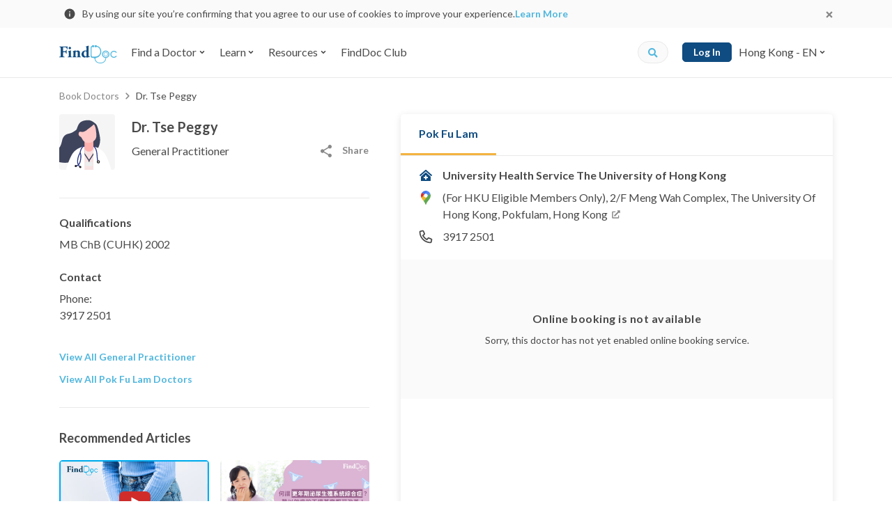

--- FILE ---
content_type: text/html; charset=utf-8
request_url: https://www.finddoc.com/en/doctors/tse-peggy-11179
body_size: 35102
content:
<!DOCTYPE html><html lang="en"><head><title>Dr. Tse Peggy - General Practitioner</title><meta charset="UTF-8"><meta name="viewport" content="width=device-width, initial-scale=1.0, maximum-scale=1.0, user-scalable=no"><meta http-equiv="X-UA-Compatible" content="ie=edge"><meta name="theme-color" content="#4A90E2"><meta property="og:url" content="https://www.finddoc.com/en/doctors/tse-peggy-11179"><meta property="og:image" content="https://d3muynxv4b3dfn.cloudfront.net/images/default-og-image.jpg?v=30d2c08b8419d372700db5338e7b029a"><meta property="og:type" content="profile"><meta property="og:profile:username" content="Tse Peggy"><meta property="og:profile:gender" content="female"><meta name="DC.identifier" content="/en/doctors/tse-peggy-11179"><meta name="DC.language" schema="ISO639-1" content="en"><meta property="360-site-verification" content="b2013344a2be4ce0ba03805b43716999"><meta property="sogou_site_verification" content="hkoeJHMI6j"><meta property="fb:pages" content="284630624889495"><meta property="og:site_name" content="FindDoc"><meta name="DC.title" content="Dr. Tse Peggy - General Practitioner"><meta name="description" content="Dr. Tse Peggy - General Practitioner in Pok Fu Lam. Check out doctor/clinic profile and Book now!"><meta name="DC.description" content="Dr. Tse Peggy - General Practitioner in Pok Fu Lam. Check out doctor/clinic profile and Book now!"><meta name="keywords" content="Tse Peggy, Dr. Tse Peggy, General Practitioner, General Practitioner in Pok Fu Lam, University Health Service The University of Hong Kong, hong kong doctors, doctors in hong kong, hong kong doctor list, hong kong doctors directory, book doctors"><meta name="DC.subject" content="Tse Peggy, Dr. Tse Peggy, General Practitioner, General Practitioner in Pok Fu Lam, University Health Service The University of Hong Kong, hong kong doctors, doctors in hong kong, hong kong doctor list, hong kong doctors directory, book doctors"><meta property="og:title" content="Dr. Tse Peggy - General Practitioner"><meta property="og:description" content="Dr. Tse Peggy - General Practitioner in Pok Fu Lam. Check out doctor/clinic profile and Book now!"><script type="application/ld+json">[{"@context":"https://schema.org/","@type":"BreadcrumbList","itemListElement":[{"@type":"ListItem","position":1,"item":{"@id":"https://www.finddoc.com/en/doctors","name":"Book Doctors"}},{"@type":"ListItem","position":1,"item":{"@id":"https://www.finddoc.com/en/doctors/tse-peggy%E9%86%AB%E7%94%9F-11179","name":"Book Doctors"}}]},{"@context":"https://schema.org/","@type":"Physician","name":"Tse Peggy","description":"Schedule in-person or video visit on FindDoc now.","image":"https://d3muynxv4b3dfn.cloudfront.net/images/doctor-avatar-f.svg?v=1b98fe69d6e1e0b1834c3da0f274e78a","telephone":"+85239172501","address":{"@type":"PostalAddress","streetAddress":"(For HKU Eligible Members Only), 2/F Meng Wah Complex, The University Of Hong Kong, Pokfulam, Hong Kong","addressLocality":"Hong Kong"},"geo":{"@type":"GeoCoordinates","latitude":"22.28408810","longitude":"114.13756370"},"medicalSpecialty":"General Practice","priceRange":"$$","parentOrganization":"University Health Service The University of Hong Kong","potentialAction":{"@type":"ReserveAction","target":{"@type":"EntryPoint","urlTemplate":"https://www.finddoc.com/en/doctors/tse-peggy-11179?referrerType=GoogleAct&utm_source=google&utm_medium=googlewidget","inLanguage":"en"},"result":{"@type":"Reservation","name":"Appointment"}},"url":"https://www.finddoc.com/en/doctors/tse-peggy-11179"}]</script><meta name="csrf-token" content="hbe8Rham--2oAFU7zZzINtbEepn2G5ipWW8w"><link rel="preconnect" href="https://fonts.gstatic.com" crossorigin><link rel="preconnect" href="https://bid.g.doubleclick.next" crossorigin><link rel="preconnect" href="https://www.google-analytics.com" crossorigin><link rel="preconnect" href="https://s7.addthis.com"><link rel="preconnect" href="https://www.googletagmanager.com" crossorigin><link rel="preconnect" href="https://www.googleadservices.com" crossorigin><link rel="preconnect" href="https://googleads.g.doubleclick.net"><link rel="dns-prefetch" href="https://fonts.gstatic.com"><link rel="dns-prefetch" href="https://bid.g.doubleclick.next"><link rel="dns-prefetch" href="https://www.google-analytics.com"><link rel="dns-prefetch" href="https://s7.addthis.com"><link rel="dns-prefetch" href="https://www.googletagmanager.com"><link rel="dns-prefetch" href="https://www.googleadservices.com"><link rel="dns-prefetch" href="https://googleads.g.doubleclick.net"><link rel="dns-prefetch" href="//d3muynxv4b3dfn.cloudfront.net"><link rel="canonical" href="https://www.finddoc.com/en/doctors/tse-peggy-11179"><link rel="alternate" href="https://www.finddoc.com/doctors/%E8%AC%9D%E7%B4%86%E5%A9%B7%E9%86%AB%E7%94%9F-11179" hreflang="zh-HK"><link rel="alternate" href="https://www.finddoc.com/zh-cn/doctors/%E8%B0%A2%E7%BA%A1%E5%A9%B7%E5%8C%BB%E7%94%9F-11179" hreflang="zh-CN"><link rel="alternate" href="https://www.finddoc.com/en/doctors/tse-peggy-11179" hreflang="en"><link rel="schema.DC" href="http://purl.org/dc/elements/1.1/"><link rel="profile" href="http://microformats.org/profile/hcard"><link rel="stylesheet" href="//d3muynxv4b3dfn.cloudfront.net/styles/509472ecde1619795e8d/styles.css" media="all" crossorigin><link rel="stylesheet" href="//d3muynxv4b3dfn.cloudfront.net/styles/509472ecde1619795e8d/styles-desktop.css" media="(min-width:768px)" crossorigin><link rel="preload" href="//d3muynxv4b3dfn.cloudfront.net/styles/509472ecde1619795e8d/vendor.css" as="style" crossorigin="crossorigin"/><link rel="stylesheet" href="//d3muynxv4b3dfn.cloudfront.net/styles/509472ecde1619795e8d/vendor.css" onload="this.media='all'" media="print" crossorigin="crossorigin"/><noscript><link rel="stylesheet" href="//d3muynxv4b3dfn.cloudfront.net/styles/509472ecde1619795e8d/vendor.css" media="all" crossorigin="crossorigin"/></noscript><link rel="preload" href="//d3muynxv4b3dfn.cloudfront.net/styles/509472ecde1619795e8d/doctor.css" as="style" crossorigin="crossorigin"/><link rel="stylesheet" href="//d3muynxv4b3dfn.cloudfront.net/styles/509472ecde1619795e8d/doctor.css" onload="this.media='all'" media="print" crossorigin="crossorigin"/><noscript><link rel="stylesheet" href="//d3muynxv4b3dfn.cloudfront.net/styles/509472ecde1619795e8d/doctor.css" media="all" crossorigin="crossorigin"/></noscript><link rel="stylesheet" href="//d3muynxv4b3dfn.cloudfront.net/styles/509472ecde1619795e8d/doctor-desktop.css" media="(min-width:768px)"/><link rel="preload" href="https://fonts.googleapis.com/css2?family=Lato:wght@400;700&amp;display=swap" as="style" crossorigin="crossorigin"/><link rel="stylesheet" href="https://fonts.googleapis.com/css2?family=Lato:wght@400;700&amp;display=swap" onload="this.media='all'" media="print" crossorigin="crossorigin"/><noscript><link rel="stylesheet" href="https://fonts.googleapis.com/css2?family=Lato:wght@400;700&amp;display=swap" media="all" crossorigin="crossorigin"/></noscript><link rel="icon" href="https://www.finddoc.com/favicon.ico?v=1" sizes="32x32"><script>(function(w,d,s,l,i){w[l]=w[l]||[];w[l].push({'gtm.start':
new Date().getTime(),event:'gtm.js'});var f=d.getElementsByTagName(s)[0],
j=d.createElement(s),dl=l!='dataLayer'?'&l='+l:'';j.async=true;j.src=
'https://www.googletagmanager.com/gtm.js?id='+i+dl;f.parentNode.insertBefore(j,f);
})(window,document,'script','dataLayer','GTM-KDH5N74');</script><script type="text/javascript">var _rollbarConfig={accessToken:'b19b914dc8bb4b95a9cfc37a8ad267e0',captureUncaught: true,captureUnhandledRejections: true,payload:{environment:'production',person:{id:undefined,client:{javascript:{code_version:'368a77067200f76858e9c6a914469f8aa83528bd'}}}}};
!function(r){var e={};function o(n){if(e[n])return e[n].exports;var t=e[n]={i:n,l:!1,exports:{}};return r[n].call(t.exports,t,t.exports,o),t.l=!0,t.exports}o.m=r,o.c=e,o.d=function(r,e,n){o.o(r,e)||Object.defineProperty(r,e,{enumerable:!0,get:n})},o.r=function(r){"undefined"!=typeof Symbol&&Symbol.toStringTag&&Object.defineProperty(r,Symbol.toStringTag,{value:"Module"}),Object.defineProperty(r,"__esModule",{value:!0})},o.t=function(r,e){if(1&e&&(r=o(r)),8&e)return r;if(4&e&&"object"==typeof r&&r&&r.__esModule)return r;var n=Object.create(null);if(o.r(n),Object.defineProperty(n,"default",{enumerable:!0,value:r}),2&e&&"string"!=typeof r)for(var t in r)o.d(n,t,function(e){return r[e]}.bind(null,t));return n},o.n=function(r){var e=r&&r.__esModule?function(){return r.default}:function(){return r};return o.d(e,"a",e),e},o.o=function(r,e){return Object.prototype.hasOwnProperty.call(r,e)},o.p="",o(o.s=0)}([function(r,e,o){"use strict";var n=o(1),t=o(5);_rollbarConfig=_rollbarConfig||{},_rollbarConfig.rollbarJsUrl=_rollbarConfig.rollbarJsUrl||"https://cdn.rollbar.com/rollbarjs/refs/tags/v2.20.0/rollbar.min.js",_rollbarConfig.async=void 0===_rollbarConfig.async||_rollbarConfig.async;var a=n.setupShim(window,_rollbarConfig),l=t(_rollbarConfig);window.rollbar=n.Rollbar,a.loadFull(window,document,!_rollbarConfig.async,_rollbarConfig,l)},function(r,e,o){"use strict";var n=o(2),t=o(3);function a(r){return function(){try{return r.apply(this,arguments)}catch(r){try{console.error("[Rollbar]: Internal error",r)}catch(r){}}}}var l=0;function i(r,e){this.options=r,this._rollbarOldOnError=null;var o=l++;this.shimId=function(){return o},"undefined"!=typeof window&&window._rollbarShims&&(window._rollbarShims[o]={handler:e,messages:[]})}var s=o(4),d=function(r,e){return new i(r,e)},c=function(r){return new s(d,r)};function u(r){return a((function(){var e=this,o=Array.prototype.slice.call(arguments,0),n={shim:e,method:r,args:o,ts:new Date};window._rollbarShims[this.shimId()].messages.push(n)}))}i.prototype.loadFull=function(r,e,o,n,t){var l=!1,i=e.createElement("script"),s=e.getElementsByTagName("script")[0],d=s.parentNode;i.crossOrigin="",i.src=n.rollbarJsUrl,o||(i.async=!0),i.onload=i.onreadystatechange=a((function(){if(!(l||this.readyState&&"loaded"!==this.readyState&&"complete"!==this.readyState)){i.onload=i.onreadystatechange=null;try{d.removeChild(i)}catch(r){}l=!0,function(){var e;if(void 0===r._rollbarDidLoad){e=new Error("rollbar.js did not load");for(var o,n,a,l,i=0;o=r._rollbarShims[i++];)for(o=o.messages||[];n=o.shift();)for(a=n.args||[],i=0;i<a.length;++i)if("function"==typeof(l=a[i])){l(e);break}}"function"==typeof t&&t(e)}()}})),d.insertBefore(i,s)},i.prototype.wrap=function(r,e,o){try{var n;if(n="function"==typeof e?e:function(){return e||{}},"function"!=typeof r)return r;if(r._isWrap)return r;if(!r._rollbar_wrapped&&(r._rollbar_wrapped=function(){o&&"function"==typeof o&&o.apply(this,arguments);try{return r.apply(this,arguments)}catch(o){var e=o;throw e&&("string"==typeof e&&(e=new String(e)),e._rollbarContext=n()||{},e._rollbarContext._wrappedSource=r.toString(),window._rollbarWrappedError=e),e}},r._rollbar_wrapped._isWrap=!0,r.hasOwnProperty))for(var t in r)r.hasOwnProperty(t)&&(r._rollbar_wrapped[t]=r[t]);return r._rollbar_wrapped}catch(e){return r}};for(var p="log,debug,info,warn,warning,error,critical,global,configure,handleUncaughtException,handleAnonymousErrors,handleUnhandledRejection,captureEvent,captureDomContentLoaded,captureLoad".split(","),f=0;f<p.length;++f)i.prototype[p[f]]=u(p[f]);r.exports={setupShim:function(r,e){if(r){var o=e.globalAlias||"Rollbar";if("object"==typeof r[o])return r[o];r._rollbarShims={},r._rollbarWrappedError=null;var l=new c(e);return a((function(){e.captureUncaught&&(l._rollbarOldOnError=r.onerror,n.captureUncaughtExceptions(r,l,!0),e.wrapGlobalEventHandlers&&t(r,l,!0)),e.captureUnhandledRejections&&n.captureUnhandledRejections(r,l,!0);var a=e.autoInstrument;return!1!==e.enabled&&(void 0===a||!0===a||"object"==typeof a&&a.network)&&r.addEventListener&&(r.addEventListener("load",l.captureLoad.bind(l)),r.addEventListener("DOMContentLoaded",l.captureDomContentLoaded.bind(l))),r[o]=l,l}))()}},Rollbar:c}},function(r,e,o){"use strict";function n(r,e,o,n){r._rollbarWrappedError&&(n[4]||(n[4]=r._rollbarWrappedError),n[5]||(n[5]=r._rollbarWrappedError._rollbarContext),r._rollbarWrappedError=null);var t=e.handleUncaughtException.apply(e,n);o&&o.apply(r,n),"anonymous"===t&&(e.anonymousErrorsPending+=1)}r.exports={captureUncaughtExceptions:function(r,e,o){if(r){var t;if("function"==typeof e._rollbarOldOnError)t=e._rollbarOldOnError;else if(r.onerror){for(t=r.onerror;t._rollbarOldOnError;)t=t._rollbarOldOnError;e._rollbarOldOnError=t}e.handleAnonymousErrors();var a=function(){var o=Array.prototype.slice.call(arguments,0);n(r,e,t,o)};o&&(a._rollbarOldOnError=t),r.onerror=a}},captureUnhandledRejections:function(r,e,o){if(r){"function"==typeof r._rollbarURH&&r._rollbarURH.belongsToShim&&r.removeEventListener("unhandledrejection",r._rollbarURH);var n=function(r){var o,n,t;try{o=r.reason}catch(r){o=void 0}try{n=r.promise}catch(r){n="[unhandledrejection] error getting `promise` from event"}try{t=r.detail,!o&&t&&(o=t.reason,n=t.promise)}catch(r){}o||(o="[unhandledrejection] error getting `reason` from event"),e&&e.handleUnhandledRejection&&e.handleUnhandledRejection(o,n)};n.belongsToShim=o,r._rollbarURH=n,r.addEventListener("unhandledrejection",n)}}}},function(r,e,o){"use strict";function n(r,e,o){if(e.hasOwnProperty&&e.hasOwnProperty("addEventListener")){for(var n=e.addEventListener;n._rollbarOldAdd&&n.belongsToShim;)n=n._rollbarOldAdd;var t=function(e,o,t){n.call(this,e,r.wrap(o),t)};t._rollbarOldAdd=n,t.belongsToShim=o,e.addEventListener=t;for(var a=e.removeEventListener;a._rollbarOldRemove&&a.belongsToShim;)a=a._rollbarOldRemove;var l=function(r,e,o){a.call(this,r,e&&e._rollbar_wrapped||e,o)};l._rollbarOldRemove=a,l.belongsToShim=o,e.removeEventListener=l}}r.exports=function(r,e,o){if(r){var t,a,l="EventTarget,Window,Node,ApplicationCache,AudioTrackList,ChannelMergerNode,CryptoOperation,EventSource,FileReader,HTMLUnknownElement,IDBDatabase,IDBRequest,IDBTransaction,KeyOperation,MediaController,MessagePort,ModalWindow,Notification,SVGElementInstance,Screen,TextTrack,TextTrackCue,TextTrackList,WebSocket,WebSocketWorker,Worker,XMLHttpRequest,XMLHttpRequestEventTarget,XMLHttpRequestUpload".split(",");for(t=0;t<l.length;++t)r[a=l[t]]&&r[a].prototype&&n(e,r[a].prototype,o)}}},function(r,e,o){"use strict";function n(r,e){this.impl=r(e,this),this.options=e,function(r){for(var e=function(r){return function(){var e=Array.prototype.slice.call(arguments,0);if(this.impl[r])return this.impl[r].apply(this.impl,e)}},o="log,debug,info,warn,warning,error,critical,global,configure,handleUncaughtException,handleAnonymousErrors,handleUnhandledRejection,_createItem,wrap,loadFull,shimId,captureEvent,captureDomContentLoaded,captureLoad".split(","),n=0;n<o.length;n++)r[o[n]]=e(o[n])}(n.prototype)}n.prototype._swapAndProcessMessages=function(r,e){var o,n,t;for(this.impl=r(this.options);o=e.shift();)n=o.method,t=o.args,this[n]&&"function"==typeof this[n]&&("captureDomContentLoaded"===n||"captureLoad"===n?this[n].apply(this,[t[0],o.ts]):this[n].apply(this,t));return this},r.exports=n},function(r,e,o){"use strict";r.exports=function(r){return function(e){if(!e&&!window._rollbarInitialized){for(var o,n,t=(r=r||{}).globalAlias||"Rollbar",a=window.rollbar,l=function(r){return new a(r)},i=0;o=window._rollbarShims[i++];)n||(n=o.handler),o.handler._swapAndProcessMessages(l,o.messages);window[t]=n,window._rollbarInitialized=!0}}}}]);
</script><script async="" src="https://securepubads.g.doubleclick.net/tag/js/gpt.js"></script><script>window.googletag = window.googletag || {cmd: []};
var googleAds = [{"id":"div-ad-ddp_desktop_btf_300x250","slot":"/21836780860/ddp_desktop_btf_300x250","dimension":[300,250]},{"id":"div-ad-ddp_mobile_atf_320x100","slot":"/21836780860/ddp_mobile_atf_320x100","dimension":[320,100]},{"id":"div-ad-ddp_mobile_btf_300x250","slot":"/21836780860/ddp_mobile_btf_300x250","dimension":[300,250]},{"id":"div-ad-nav-drawer","slot":"/21836780860/Nav-drawer_mobile_264x56","dimension":[264,56]}]
            .filter(function(el) {
                return window.innerWidth >= 768
                    ? el.slot.indexOf('desktop') !== -1
                    : el.slot.indexOf('mobile') !== -1
            });

var googleAdIds = googleAds.map(function (x) {
    return x.id;
})

googletag.cmd.push(function() {
    [{"key":"lang","values":["en"]},{"key":"specialty_id","values":["53"]},{"key":"district_id","values":["10"]}]
        .forEach(function(params) {
            googletag.pubads().setTargeting(params.key, params.values);
        });
    googleAds.forEach(function(ad) {
        googletag.defineSlot(ad.slot, ad.dimension, ad.id).addService(googletag.pubads());
    });
    googletag.pubads().enableSingleRequest();
    googletag.enableServices();
});
</script><script src="//d3muynxv4b3dfn.cloudfront.net/scripts/509472ecde1619795e8d/vendor.js" defer crossorigin></script><script src="//d3muynxv4b3dfn.cloudfront.net/scripts/509472ecde1619795e8d/runtime.js" defer crossorigin></script><script src="//d3muynxv4b3dfn.cloudfront.net/scripts/509472ecde1619795e8d/commons.js" defer crossorigin></script><script src="//d3muynxv4b3dfn.cloudfront.net/scripts/509472ecde1619795e8d/doctor.js" defer crossorigin></script></head><body class="min-vh-100"><noscript><iframe src="https://www.googletagmanager.com/ns.html?id=GTM-KDH5N74" height="0" width="0" style="display:none;visibility:hidden"></iframe></noscript><div class="js-cookie-consent-popup cookie-consent-popup"><div class="cookie-consent-popup__container container"><div class="cookie-consent-popup__left"><svg width="24" height="24" viewBox="0 0 24 24" fill="none" xmlns="http://www.w3.org/2000/svg"><path d="M12 21a9 9 0 01-9-9 9 9 0 019-9 9 9 0 019 9 9 9 0 01-9 9zm-.9-9.9v5.4h1.8v-5.4h-1.8zm0-3.6v1.8h1.8V7.5h-1.8z" fill="currentColor"/></svg>
<p class="cookie-consent-popup__content">By using our site you’re confirming that you agree to our use of cookies to improve your experience.<a class="cookie-consent-popup__link" href="/en/privacy" target="_blank" rel="noopener">Learn More</a></p></div><button class="js-cookie-consent-popup-close cookie-consent-popup__close"><svg width="24" height="24" viewBox="0 0 24 24" xmlns="http://www.w3.org/2000/svg"><path fill-rule="evenodd" clip-rule="evenodd" d="M14.527 12l3.791-3.79a1.192 1.192 0 000-1.685l-.843-.843a1.192 1.192 0 00-1.684 0L12 9.472 8.21 5.683a1.192 1.192 0 00-1.685 0l-.843.843a1.192 1.192 0 000 1.684L9.472 12l-3.79 3.79a1.192 1.192 0 000 1.685l.843.843c.465.465 1.22.465 1.685 0l3.79-3.79 3.79 3.79c.466.465 1.22.465 1.686 0l.842-.843a1.192 1.192 0 000-1.685L14.528 12z" fill="currentColor"/></svg>
</button></div></div><header class="bg-white w-100 sticky-top" id="header"><nav class="top-nav-bar top-nav-bar--desktop navbar navbar-expand-lg navbar-light bg-white"><div class="container"><a class="navbar-brand" href="/en"><img class="logo" alt="FindDoc" src="//d3muynxv4b3dfn.cloudfront.net/images/logo.png?v=bd54d37acee15d5aa11863c9fa4108e3" srcset="//d3muynxv4b3dfn.cloudfront.net/images/logo.png?v=bd54d37acee15d5aa11863c9fa4108e3 1x, //d3muynxv4b3dfn.cloudfront.net/images/logo@2x.png?v=c72812cfce20f74af7bd278013a295fb 2x, //d3muynxv4b3dfn.cloudfront.net/images/logo@3x.png?v=941d201693cdc68b0ed44a30e94e8841 3x"></a><ul class="navbar-nav mr-auto"><li class="top-nav-bar-item__quick-search-item _mobile nav-item"><form class="top-nav-bar-quick-search et-quick-search-form" action="/en/doctors"><input class="top-nav-bar-quick-search__input form-control" type="text" name="q" placeholder="Doctor name, address or service"><button class="js-top-nav-bar-quick-search-submit top-nav-bar-quick-search__icon" type="submit"><div class="icon"><svg xmlns="http://www.w3.org/2000/svg" width="16" height="16" viewBox="0 0 16 16"><path fill="currentColor" d="M15.334 13.442l-3.027-3.027a.728.728 0 0 0-.517-.213h-.494a6.285 6.285 0 0 0 1.336-3.886A6.315 6.315 0 0 0 6.316 0 6.315 6.315 0 0 0 0 6.316a6.315 6.315 0 0 0 6.316 6.316 6.285 6.285 0 0 0 3.886-1.336v.494c0 .195.076.38.213.517l3.027 3.027a.726.726 0 0 0 1.03 0l.859-.86a.732.732 0 0 0 .003-1.032zm-9.018-3.24a3.884 3.884 0 0 1-3.887-3.886 3.884 3.884 0 0 1 3.887-3.887 3.884 3.884 0 0 1 3.886 3.887 3.884 3.884 0 0 1-3.886 3.886z"/></svg>
</div></button></form></li><li class="top-nav-bar-item-dropdown-menu js-hover-dropdown nav-item dropdown"><button class="top-nav-bar-item-dropdown-menu__link js-hover-dropdown-link nav-link btn btn-link dropdown-toggle" id="top-nav-bar-directory-dropdown-find-a-doctor" type="button" aria-haspopup="false" aria-expanded="false"><span class="mr-1">Find a Doctor</span><svg xmlns="http://www.w3.org/2000/svg" width="10" height="10"><path fill="currentColor" fill-rule="evenodd" d="M4.648 7.147L1.832 4.331a.495.495 0 010-.702l.468-.468a.495.495 0 01.702 0l1.996 1.996 1.996-1.996a.495.495 0 01.702 0l.472.466a.495.495 0 010 .702L5.352 7.145a.495.495 0 01-.704.002z"/></svg></button><div class="top-nav-bar-item-dropdown-menu__menu dropdown-menu" aria-labelledby="top-nav-bar-directory-dropdown-find-a-doctor"><div class="top-nav-bar-directory-desktop"><div class="top-nav-bar-directory-desktop__master flex-column" role="tablist" aria-orientation="vertical"><ul class="nav"><li class="nav-item"><a class="js-hover-nav-link top-nav-bar-directory-desktop__nav-link _highlight nav-link" href="/en/vc"><div class="top-nav-bar-directory-desktop__nav-link-label">Video Consultation</div></a></li><li class="nav-item"><a class="js-hover-nav-link top-nav-bar-directory-desktop__nav-link _highlight nav-link" data-toggle="pill" href="#top-nav-bar-directory-desktop-tab-specialties" role="tab" aria-controls="top-nav-bar-directory-desktop-tab-specialties" aria-selected="false"><div class="top-nav-bar-directory-desktop__nav-link-label">By Specialty</div><div class="top-nav-bar-directory-desktop__expend-icon icon"><svg viewBox="0 0 20 20" fill="none" xmlns="http://www.w3.org/2000/svg"><path d="M10 20c5.523 0 10-4.477 10-10S15.523 0 10 0 0 4.477 0 10s4.477 10 10 10z" fill="currentColor"/><path fill-rule="evenodd" clip-rule="evenodd" d="M13.22 10.528l-4.223 4.224a.742.742 0 01-1.053 0l-.702-.702a.742.742 0 010-1.053l2.994-2.994L7.242 7.01a.742.742 0 010-1.052l.699-.709a.742.742 0 011.053 0l4.223 4.224a.743.743 0 01.003 1.056z" fill="#fff"/></svg>
</div></a></li><li class="nav-item"><a class="js-hover-nav-link top-nav-bar-directory-desktop__nav-link _highlight nav-link" data-toggle="pill" href="#top-nav-bar-directory-desktop-tab-districts" role="tab" aria-controls="top-nav-bar-directory-desktop-tab-districts" aria-selected="false"><div class="top-nav-bar-directory-desktop__nav-link-label">By District</div><div class="top-nav-bar-directory-desktop__expend-icon icon"><svg viewBox="0 0 20 20" fill="none" xmlns="http://www.w3.org/2000/svg"><path d="M10 20c5.523 0 10-4.477 10-10S15.523 0 10 0 0 4.477 0 10s4.477 10 10 10z" fill="currentColor"/><path fill-rule="evenodd" clip-rule="evenodd" d="M13.22 10.528l-4.223 4.224a.742.742 0 01-1.053 0l-.702-.702a.742.742 0 010-1.053l2.994-2.994L7.242 7.01a.742.742 0 010-1.052l.699-.709a.742.742 0 011.053 0l4.223 4.224a.743.743 0 01.003 1.056z" fill="#fff"/></svg>
</div></a></li><li class="nav-item"><a class="js-hover-nav-link top-nav-bar-directory-desktop__nav-link _highlight nav-link" data-toggle="pill" href="#top-nav-bar-directory-desktop-tab-buildings" role="tab" aria-controls="top-nav-bar-directory-desktop-tab-buildings" aria-selected="false"><div class="top-nav-bar-directory-desktop__nav-link-label">By Building</div><div class="top-nav-bar-directory-desktop__expend-icon icon"><svg viewBox="0 0 20 20" fill="none" xmlns="http://www.w3.org/2000/svg"><path d="M10 20c5.523 0 10-4.477 10-10S15.523 0 10 0 0 4.477 0 10s4.477 10 10 10z" fill="currentColor"/><path fill-rule="evenodd" clip-rule="evenodd" d="M13.22 10.528l-4.223 4.224a.742.742 0 01-1.053 0l-.702-.702a.742.742 0 010-1.053l2.994-2.994L7.242 7.01a.742.742 0 010-1.052l.699-.709a.742.742 0 011.053 0l4.223 4.224a.743.743 0 01.003 1.056z" fill="#fff"/></svg>
</div></a></li><li class="nav-item"><a class="js-hover-nav-link top-nav-bar-directory-desktop__nav-link _highlight nav-link" data-toggle="pill" href="#top-nav-bar-directory-desktop-tab-hospitalAffiliations" role="tab" aria-controls="top-nav-bar-directory-desktop-tab-hospitalAffiliations" aria-selected="false"><div class="top-nav-bar-directory-desktop__nav-link-label">By Hospital Affiliation</div><div class="top-nav-bar-directory-desktop__expend-icon icon"><svg viewBox="0 0 20 20" fill="none" xmlns="http://www.w3.org/2000/svg"><path d="M10 20c5.523 0 10-4.477 10-10S15.523 0 10 0 0 4.477 0 10s4.477 10 10 10z" fill="currentColor"/><path fill-rule="evenodd" clip-rule="evenodd" d="M13.22 10.528l-4.223 4.224a.742.742 0 01-1.053 0l-.702-.702a.742.742 0 010-1.053l2.994-2.994L7.242 7.01a.742.742 0 010-1.052l.699-.709a.742.742 0 011.053 0l4.223 4.224a.743.743 0 01.003 1.056z" fill="#fff"/></svg>
</div></a></li><li class="nav-item"><a class="js-hover-nav-link top-nav-bar-directory-desktop__nav-link _highlight nav-link" href="/en/practices"><div class="top-nav-bar-directory-desktop__nav-link-label">By Practice</div></a></li></ul></div><div class="top-nav-bar-directory-desktop__detail tab-content"><div class="top-nav-bar-directory-desktop__detail-pane tab-pane" id="top-nav-bar-directory-desktop-tab-specialties" role="tabpanel" aria-labelledby="top-nav-bar-directory-desktop-tab-specialties"><ul class="nav flex-column"><li class="nav-item"><a class="nav-link top-nav-bar-directory-desktop__nav-link et-nav-popular" href="/en/doctors/general-practitioner" data-specialty-id="53"><div class="top-nav-bar-directory-desktop__nav-link-label">General Practitioner</div></a></li><li class="nav-item"><a class="nav-link top-nav-bar-directory-desktop__nav-link et-nav-popular" href="/en/doctors/obstetrician-and-gynecologist-ob-gyn" data-specialty-id="33"><div class="top-nav-bar-directory-desktop__nav-link-label">Obstetrician & Gynecologist - Ob-Gyn</div></a></li><li class="nav-item"><a class="nav-link top-nav-bar-directory-desktop__nav-link et-nav-popular" href="/en/doctors/dermatologist-and-venereologist" data-specialty-id="12"><div class="top-nav-bar-directory-desktop__nav-link-label">Dermatologist & Venereologist</div></a></li><li class="nav-item"><a class="nav-link top-nav-bar-directory-desktop__nav-link et-nav-popular" href="/en/doctors/dentist" data-specialty-id="54"><div class="top-nav-bar-directory-desktop__nav-link-label">Dentist</div></a></li><li class="nav-item"><a class="nav-link top-nav-bar-directory-desktop__nav-link et-nav-popular" href="/en/doctors/otorhinolaryngologist-ent-doctors" data-specialty-id="37"><div class="top-nav-bar-directory-desktop__nav-link-label">Otorhinolaryngologist - ENT Doctors</div></a></li><li class="nav-item"><a class="nav-link top-nav-bar-directory-desktop__nav-link et-nav-popular" href="/en/doctors/ophthalmologist" data-specialty-id="35"><div class="top-nav-bar-directory-desktop__nav-link-label">Ophthalmologist</div></a></li><li class="nav-item"><a class="nav-link top-nav-bar-directory-desktop__nav-link et-nav-popular" href="/en/doctors/chinese-medicine-practitioner" data-specialty-id="56"><div class="top-nav-bar-directory-desktop__nav-link-label">Chinese Medicine Practitioner</div></a></li><li class="nav-item"><a class="nav-link top-nav-bar-directory-desktop__nav-link _view-all" href="/en/specialties"><div class="top-nav-bar-directory-desktop__nav-link-label">All Specialties</div></a></li></ul></div><div class="top-nav-bar-directory-desktop__detail-pane tab-pane" id="top-nav-bar-directory-desktop-tab-districts" role="tabpanel" aria-labelledby="top-nav-bar-directory-desktop-tab-districts"><ul class="nav flex-column"><li class="nav-item"><a class="nav-link top-nav-bar-directory-desktop__nav-link et-nav-popular" href="/en/doctors/central" data-district-id="7"><div class="top-nav-bar-directory-desktop__nav-link-label">Central</div></a></li><li class="nav-item"><a class="nav-link top-nav-bar-directory-desktop__nav-link et-nav-popular" href="/en/doctors/tsim-sha-tsui" data-district-id="32"><div class="top-nav-bar-directory-desktop__nav-link-label">Tsim Sha Tsui</div></a></li><li class="nav-item"><a class="nav-link top-nav-bar-directory-desktop__nav-link et-nav-popular" href="/en/doctors/mong-kok" data-district-id="30"><div class="top-nav-bar-directory-desktop__nav-link-label">Mong Kok</div></a></li><li class="nav-item"><a class="nav-link top-nav-bar-directory-desktop__nav-link et-nav-popular" href="/en/doctors/causeway-bay" data-district-id="12"><div class="top-nav-bar-directory-desktop__nav-link-label">Causeway Bay</div></a></li><li class="nav-item"><a class="nav-link top-nav-bar-directory-desktop__nav-link et-nav-popular" href="/en/doctors/jordan" data-district-id="29"><div class="top-nav-bar-directory-desktop__nav-link-label">Jordan</div></a></li><li class="nav-item"><a class="nav-link top-nav-bar-directory-desktop__nav-link et-nav-popular" href="/en/doctors/tuen-mun" data-district-id="73"><div class="top-nav-bar-directory-desktop__nav-link-label">Tuen Mun</div></a></li><li class="nav-item"><a class="nav-link top-nav-bar-directory-desktop__nav-link et-nav-popular" href="/en/doctors/tsuen-wan" data-district-id="59"><div class="top-nav-bar-directory-desktop__nav-link-label">Tsuen Wan</div></a></li><li class="nav-item"><a class="nav-link top-nav-bar-directory-desktop__nav-link _view-all" href="/en/districts"><div class="top-nav-bar-directory-desktop__nav-link-label">All Districts</div></a></li></ul></div><div class="top-nav-bar-directory-desktop__detail-pane tab-pane" id="top-nav-bar-directory-desktop-tab-buildings" role="tabpanel" aria-labelledby="top-nav-bar-directory-desktop-tab-buildings"><ul class="nav flex-column"><li class="nav-item"><a class="nav-link top-nav-bar-directory-desktop__nav-link et-nav-popular" href="/en/buildings/argyle-centre-phase-1-62" data-building-id="62"><div class="top-nav-bar-directory-desktop__nav-link-label">Argyle Centre Phase 1</div></a></li><li class="nav-item"><a class="nav-link top-nav-bar-directory-desktop__nav-link et-nav-popular" href="/en/buildings/hong-kong-pacific-centre-75" data-building-id="75"><div class="top-nav-bar-directory-desktop__nav-link-label">Hong Kong Pacific Centre</div></a></li><li class="nav-item"><a class="nav-link top-nav-bar-directory-desktop__nav-link et-nav-popular" href="/en/buildings/hong-kong-sanatorium-and-hospital-6" data-building-id="6"><div class="top-nav-bar-directory-desktop__nav-link-label">Hong Kong Sanatorium & Hospital</div></a></li><li class="nav-item"><a class="nav-link top-nav-bar-directory-desktop__nav-link et-nav-popular" href="/en/buildings/central-building-48" data-building-id="48"><div class="top-nav-bar-directory-desktop__nav-link-label">Central Building</div></a></li><li class="nav-item"><a class="nav-link top-nav-bar-directory-desktop__nav-link et-nav-popular" href="/en/buildings/champion-building-1" data-building-id="1"><div class="top-nav-bar-directory-desktop__nav-link-label">Champion Building</div></a></li><li class="nav-item"><a class="nav-link top-nav-bar-directory-desktop__nav-link et-nav-popular" href="/en/buildings/melbourne-plaza-8" data-building-id="8"><div class="top-nav-bar-directory-desktop__nav-link-label">Melbourne Plaza</div></a></li><li class="nav-item"><a class="nav-link top-nav-bar-directory-desktop__nav-link et-nav-popular" href="/en/buildings/ocean-centre-332" data-building-id="332"><div class="top-nav-bar-directory-desktop__nav-link-label">Ocean Centre</div></a></li><li class="nav-item"><a class="nav-link top-nav-bar-directory-desktop__nav-link _view-all" href="/en/buildings"><div class="top-nav-bar-directory-desktop__nav-link-label">All Buildings</div></a></li></ul></div><div class="top-nav-bar-directory-desktop__detail-pane tab-pane" id="top-nav-bar-directory-desktop-tab-hospitalAffiliations" role="tabpanel" aria-labelledby="top-nav-bar-directory-desktop-tab-hospitalAffiliations"><ul class="nav flex-column"><li class="nav-item"><a class="nav-link top-nav-bar-directory-desktop__nav-link et-nav-popular" href="/en/hospital-affiliations/canossa-hospital-caritas-16" data-hospital-id="16"><div class="top-nav-bar-directory-desktop__nav-link-label">Canossa Hospital (Caritas)</div></a></li><li class="nav-item"><a class="nav-link top-nav-bar-directory-desktop__nav-link et-nav-popular" href="/en/hospital-affiliations/hong-kong-sanatorium-and-hospital-20" data-hospital-id="20"><div class="top-nav-bar-directory-desktop__nav-link-label">Hong Kong Sanatorium & Hospital</div></a></li><li class="nav-item"><a class="nav-link top-nav-bar-directory-desktop__nav-link et-nav-popular" href="/en/hospital-affiliations/hong-kong-baptist-hospital-23" data-hospital-id="23"><div class="top-nav-bar-directory-desktop__nav-link-label">Hong Kong Baptist Hospital</div></a></li><li class="nav-item"><a class="nav-link top-nav-bar-directory-desktop__nav-link et-nav-popular" href="/en/hospital-affiliations/matilda-international-hospital-40" data-hospital-id="40"><div class="top-nav-bar-directory-desktop__nav-link-label">Matilda International Hospital</div></a></li><li class="nav-item"><a class="nav-link top-nav-bar-directory-desktop__nav-link et-nav-popular" href="/en/hospital-affiliations/st-pauls-hospital-60" data-hospital-id="60"><div class="top-nav-bar-directory-desktop__nav-link-label">St. Paul's Hospital</div></a></li><li class="nav-item"><a class="nav-link top-nav-bar-directory-desktop__nav-link et-nav-popular" href="/en/hospital-affiliations/st-teresas-hospital-61" data-hospital-id="61"><div class="top-nav-bar-directory-desktop__nav-link-label">St. Teresa's Hospital</div></a></li><li class="nav-item"><a class="nav-link top-nav-bar-directory-desktop__nav-link et-nav-popular" href="/en/hospital-affiliations/union-hospital-70" data-hospital-id="70"><div class="top-nav-bar-directory-desktop__nav-link-label">Union Hospital</div></a></li><li class="nav-item"><a class="nav-link top-nav-bar-directory-desktop__nav-link _view-all" href="/en/hospital-affiliations"><div class="top-nav-bar-directory-desktop__nav-link-label">All Hospitals</div></a></li></ul></div></div></div></div></li><li class="top-nav-bar-item-dropdown-menu js-hover-dropdown nav-item dropdown"><button class="top-nav-bar-item-dropdown-menu__link js-hover-dropdown-link nav-link btn btn-link dropdown-toggle" id="top-nav-bar-explore-dropdown" type="button" aria-haspopup="false" aria-expanded="false"><span class="mr-1">Learn</span><svg xmlns="http://www.w3.org/2000/svg" width="10" height="10"><path fill="currentColor" fill-rule="evenodd" d="M4.648 7.147L1.832 4.331a.495.495 0 010-.702l.468-.468a.495.495 0 01.702 0l1.996 1.996 1.996-1.996a.495.495 0 01.702 0l.472.466a.495.495 0 010 .702L5.352 7.145a.495.495 0 01-.704.002z"/></svg></button><div class="top-nav-bar-item-dropdown-menu__menu dropdown-menu" aria-labelledby="top-nav-bar-explore-dropdown"><div class="top-nav-bar-explore"><a class="top-nav-bar-explore-learn-logo" href="https://www.finddoc.com/health/en/" style="background-image: url(//d3muynxv4b3dfn.cloudfront.net/images/logo-bg-content-site.png?v=483fd2d0f3a89a0faa4a5fd6b1fce6d5);">Learn</a><div class="top-nav-bar-explore__sections"><div class="top-nav-bar-explore__section"><div class="top-nav-bar-explore__section-heading">Experts & Guides</div><ul class="nav flex-column"><li class="nav-item"><a class="nav-link" href="https://www.finddoc.com/health/en/finddoctv/">FindDocTV</a></li><li class="nav-item"><a class="nav-link" href="https://www.finddoc.com/health/en/guides/">Health Guides</a></li><li class="nav-item"><a class="nav-link" href="https://www.finddoc.com/health/en/doctors-blog/">Doctor's Blog</a></li><li class="nav-item"><a class="nav-link" href="https://www.finddoc.com/health/en/news/">Latest News</a></li></ul><div class="top-nav-bar-explore__section-heading _top-spacing">Popular Topics</div><ul class="nav flex-column"><li class="nav-item"><a class="nav-link" href="https://www.finddoc.com/health/en/fight-cancer/">Fight Cancer</a></li><li class="nav-item"><a class="nav-link" href="https://www.finddoc.com/health/en/family-pregnancy/">Family & Pregnancy</a></li><li class="nav-item"><a class="nav-link" href="https://www.finddoc.com/health/en/sexual-health/">Sexual Health</a></li><li class="nav-item"><a class="nav-link" href="https://www.finddoc.com/health/en/eat-healthy/">Eat Healthy</a></li><li class="nav-item"><a class="nav-link" href="https://www.finddoc.com/health/en/運動及物理治療/">Exercise/Physiotherapy</a></li></ul></div><div class="top-nav-bar-explore__section"><div class="top-nav-bar-explore__section-heading">Specialties</div><ul class="nav flex-column"><li class="nav-item"><a class="nav-link" href="https://www.finddoc.com/health/en/specialties/obstetrics-gynaecology/">Obstetrics & Gynaecology</a></li><li class="nav-item"><a class="nav-link" href="https://www.finddoc.com/health/en/specialties/paediatrics/">Paediatrics</a></li><li class="nav-item"><a class="nav-link" href="https://www.finddoc.com/health/en/specialties/dermatology-venereology/">Dermatology & Venereology</a></li><li class="nav-item"><a class="nav-link" href="https://www.finddoc.com/health/en/specialties/oncology/">Oncology</a></li><li class="nav-item"><a class="nav-link" href="https://www.finddoc.com/health/en/specialties/otorhinolaryngology/">Otorhinolaryngology</a></li><li class="nav-item"><a class="nav-link" href="https://www.finddoc.com/health/en/specialties/gastroenterology-hepatology/">Gastroenterology & Hepatology</a></li></ul></div><div class="top-nav-bar-explore__section"><div class="top-nav-bar-explore__section-heading">Self-Tests</div><ul class="nav flex-column"><li class="nav-item"><a class="nav-link" href="/en/self-tests/rosacea-玫瑰痤瘡">1 Min Rosacea Test</a></li><li class="nav-item"><a class="nav-link" href="/en/self-tests/acne-scar-痘痘疤痕">1 Min Acne Scar Test</a></li><li class="nav-item"><a class="nav-link" href="/self-test/covid">COVID19 Self Assessment</a></li><li class="nav-item"><a class="nav-link" href="/self-test/bipolar-disease">1 Min Bipolar Disease Test</a></li><li class="nav-item"><a class="nav-link" href="/en/self-tests/migraine-偏頭痛">1 Min Migraine Test</a></li><li class="nav-item"><a class="nav-link" href="/self-test/adpkd">1 Min ADPKD Test</a></li><li class="nav-item"><a class="nav-link" href="/self-test/cholesterol">1 Min Cholesterol Test</a></li><li class="nav-item"><a class="nav-link" href="/en/self-tests/luts-下泌尿道症狀">1 Min LUTS Test</a></li><li class="nav-item"><a class="nav-link" href="/en/self-tests/mitral-regurgitation-二尖瓣倒流">1 Min Mitral Regurgitation Test</a></li><li class="nav-item"><a class="nav-link" href="/en/self-tests/sleep-apnea-睡眠窒息症">1 Min Sleep Apnea Test</a></li><li class="nav-item"><a class="nav-link" href="/en/self-tests/bmi-calculator">BMI Calculator</a></li></ul></div></div><div class="top-nav-bar-explore__latest-posts"><div class="top-nav-bar-explore__latest-posts-heading">Latest in Health</div><ul class="top-nav-bar-explore__latest-posts-list"><li class="top-nav-bar-explore-latest-post"><a class="top-nav-bar-explore-latest-post__content et-post" data-post-id="16099" data-post-type="post" data-position="latest_news_header_nav" href="https://www.finddoc.com/health/en/doctors-blog/%e8%87%aa%e5%8a%a9%e7%9f%af%e9%bd%92%e6%9a%97%e8%97%8f%e5%8d%b1%e6%a9%9f-%e7%95%b6%e5%bf%83%e7%99%82%e7%a8%8b%e4%b8%8d%e7%95%b6%e5%9b%a0%e5%b0%8f%e5%a4%b1%e5%a4%a7%ef%bc%88%e4%b8%8a%ef%bc%89/"><div class="top-nav-bar-explore-latest-post__thumbnail-container"><img class="top-nav-bar-explore-latest-post__thumbnail lozad" src="//d3muynxv4b3dfn.cloudfront.net/images/placeholder.svg?v=d69f3192f6f4d85124b5d5157d414e1c" data-src="https://d1odbeb14fc0ti.cloudfront.net/wp-content/uploads/2020/01/14111106/%E8%87%AA%E5%8A%A9%E7%9F%AF%E9%BD%92%E4%B8%8A_update-400x209.jpg" alt="自助矯齒暗藏危機 當心療程不當因小失大（上）"></div><div class="top-nav-bar-explore-latest-post__heading">自助矯齒暗藏危機 當心療程不當因小失大（上）</div></a></li><li class="top-nav-bar-explore-latest-post"><a class="top-nav-bar-explore-latest-post__content et-post" data-post-id="9239" data-post-type="hip" data-position="latest_news_header_nav" href="https://www.finddoc.com/health/en/guides/hpv-vaccine/"><div class="top-nav-bar-explore-latest-post__thumbnail-container"><img class="top-nav-bar-explore-latest-post__thumbnail lozad" src="//d3muynxv4b3dfn.cloudfront.net/images/placeholder.svg?v=d69f3192f6f4d85124b5d5157d414e1c" data-src="https://www.finddoc.com/health/wp-content/uploads/2018/04/HPV疫苗-子宮頸癌疫苗-1200x630_zh-hk_FindDoc-400x210.jpg" alt="HPV疫苗 (子宮頸癌疫苗)"></div><div class="top-nav-bar-explore-latest-post__heading">HPV疫苗 (子宮頸癌疫苗)</div></a></li><li class="top-nav-bar-explore-latest-post"><a class="top-nav-bar-explore-latest-post__content et-post" data-post-id="23252" data-post-type="post" data-position="latest_news_header_nav" href="https://www.finddoc.com/health/en/doctors-blog/%e4%bb%80%e9%ba%bc%e6%98%af%e5%ad%90%e5%ae%ae%e8%82%8c%e7%98%a4%ef%bc%9f/"><div class="top-nav-bar-explore-latest-post__thumbnail-container"><img class="top-nav-bar-explore-latest-post__thumbnail lozad" src="//d3muynxv4b3dfn.cloudfront.net/images/placeholder.svg?v=d69f3192f6f4d85124b5d5157d414e1c" data-src="https://d1odbeb14fc0ti.cloudfront.net/wp-content/uploads/2023/06/22210054/Copy-of-wellness-corner-thumbnail-1-400x225.png" alt="什麼是子宮肌瘤？子宮肌瘤的5項要點"></div><div class="top-nav-bar-explore-latest-post__heading">什麼是子宮肌瘤？子宮肌瘤的5項要點</div></a></li></ul></div></div></div></li><li class="top-nav-bar-item-dropdown-menu js-hover-dropdown nav-item dropdown"><button class="top-nav-bar-item-dropdown-menu__link js-hover-dropdown-link nav-link btn btn-link dropdown-toggle" id="top-nav-bar-emergency-dropdown" type="button" aria-haspopup="false" aria-expanded="false"><span class="mr-1">Resources</span><svg xmlns="http://www.w3.org/2000/svg" width="10" height="10"><path fill="currentColor" fill-rule="evenodd" d="M4.648 7.147L1.832 4.331a.495.495 0 010-.702l.468-.468a.495.495 0 01.702 0l1.996 1.996 1.996-1.996a.495.495 0 01.702 0l.472.466a.495.495 0 010 .702L5.352 7.145a.495.495 0 01-.704.002z"/></svg></button><div class="top-nav-bar-item-dropdown-menu__menu dropdown-menu" aria-labelledby="top-nav-bar-emergency-dropdown"><div class="top-nav-bar-emergency"><div class="top-nav-bar-emergency__sections"><div class="top-nav-bar-emergency__section"><div class="top-nav-bar-emergency__section-heading">Emergency & After Hours</div><ul class="nav flex-column"><li class="nav-item"><a class="nav-link" href="https://www.finddoc.com/health/en/news/clinics-list-providing-rapid-influenza-diagnostic-test-ridt/">Rapid Flu Test Providers</a></li><li class="nav-item"><a class="nav-link" href="/en/emergency-services">Emergency Medical Services</a></li></ul></div><div class="top-nav-bar-emergency__section"><div class="top-nav-bar-emergency__section-heading">Other Medical Resources</div><ul class="nav flex-column"><li class="nav-item"><a class="nav-link" href="/en/doctors/covidmRNA">List of clinics offering self-paid COVID-19 mRNA Bivalent Vaccines Service</a></li><li class="nav-item"><a class="nav-link" href="/en/doctors/covid22">List of private doctors who can prescribe antiviral pills for treating COVID-19</a></li><li class="nav-item"><a class="nav-link" href="/en/doctors/pcv13subsidy">PCV 13 Subsidy Scheme Clinic List</a></li><li class="nav-item"><a class="nav-link" href="/en/公立醫院專科門診輪候時間">公立醫院專科門診輪候時間</a></li></ul></div></div></div></div></li><li class="nav-item"><a class="top-nav-bar-item__top-link nav-link" href="/en/club">FindDoc Club</a></li></ul><ul class="navbar-nav"><li class="top-nav-bar-item__quick-search-item nav-item"><form class="top-nav-bar-quick-search et-quick-search-form" action="/en/doctors"><input class="top-nav-bar-quick-search__input form-control" type="text" name="q" placeholder="Doctor name, address or service"><button class="js-top-nav-bar-quick-search-submit top-nav-bar-quick-search__icon" type="submit"><div class="icon"><svg xmlns="http://www.w3.org/2000/svg" width="16" height="16" viewBox="0 0 16 16"><path fill="currentColor" d="M15.334 13.442l-3.027-3.027a.728.728 0 0 0-.517-.213h-.494a6.285 6.285 0 0 0 1.336-3.886A6.315 6.315 0 0 0 6.316 0 6.315 6.315 0 0 0 0 6.316a6.315 6.315 0 0 0 6.316 6.316 6.285 6.285 0 0 0 3.886-1.336v.494c0 .195.076.38.213.517l3.027 3.027a.726.726 0 0 0 1.03 0l.859-.86a.732.732 0 0 0 .003-1.032zm-9.018-3.24a3.884 3.884 0 0 1-3.887-3.886 3.884 3.884 0 0 1 3.887-3.887 3.884 3.884 0 0 1 3.886 3.887 3.884 3.884 0 0 1-3.886 3.886z"/></svg>
</div></button></form></li><li class="nav-item"><button class="top-nav-bar__login btn btn-primary btn-sm" data-target="#auth-modal" data-ga-event-category="Login_button_click">Log In</button></li><li class="top-nav-bar-item-dropdown-menu js-hover-dropdown nav-item dropdown"><button class="top-nav-bar-item-dropdown-menu__link js-hover-dropdown-link nav-link btn btn-link dropdown-toggle" id="top-nav-bar-languages-dropdown" type="button" aria-haspopup="false" aria-expanded="false"><span class="mr-1">Hong Kong - EN</span><svg xmlns="http://www.w3.org/2000/svg" width="10" height="10"><path fill="currentColor" fill-rule="evenodd" d="M4.648 7.147L1.832 4.331a.495.495 0 010-.702l.468-.468a.495.495 0 01.702 0l1.996 1.996 1.996-1.996a.495.495 0 01.702 0l.472.466a.495.495 0 010 .702L5.352 7.145a.495.495 0 01-.704.002z"/></svg></button><div class="top-nav-bar-item-dropdown-menu__menu dropdown-menu" aria-labelledby="top-nav-bar-languages-dropdown"><div class="top-nav-bar-language-picker"><ul class="nav flex-column"><li class="nav-item"><a class="nav-link" href="/doctors/tse-peggy-11179">香港（繁體中文）</a></li><li class="nav-item"><a class="nav-link" href="/zh-cn/doctors/tse-peggy-11179">香港（简体中文）</a></li><li class="nav-item"><a class="nav-link" href="/en/doctors/tse-peggy-11179">Hong Kong - EN</a></li></ul></div></div></li></ul></div></nav><nav class="top-nav-bar top-nav-bar--mobile navbar navbar-expand-lg navbar-light bg-white"><button class="js-top-nav-bar-mobile-menu-toggler top-nav-bar-mobile__menu-toggler" aria-label="Toggle mobile menu"><div class="square-icon"><svg width="24" height="24" viewBox="0 0 24 24" xmlns="http://www.w3.org/2000/svg"><path d="M3.95 6h16.1a.95.95 0 01.95.95v.1a.95.95 0 01-.95.95H3.95A.95.95 0 013 7.05v-.1A.95.95 0 013.95 6zM20.05 11H3.95a.95.95 0 00-.95.95v.1c0 .525.425.95.95.95h16.1a.95.95 0 00.95-.95v-.1a.95.95 0 00-.95-.95zM20.05 16H3.95a.95.95 0 00-.95.95v.1c0 .525.425.95.95.95h16.1a.95.95 0 00.95-.95v-.1a.95.95 0 00-.95-.95z" fill="currentColor"/></svg>
</div></button><a class="navbar-brand" href="/en"><img class="logo" alt="FindDoc" src="//d3muynxv4b3dfn.cloudfront.net/images/logo.png?v=bd54d37acee15d5aa11863c9fa4108e3" srcset="//d3muynxv4b3dfn.cloudfront.net/images/logo.png?v=bd54d37acee15d5aa11863c9fa4108e3 1x, //d3muynxv4b3dfn.cloudfront.net/images/logo@2x.png?v=c72812cfce20f74af7bd278013a295fb 2x, //d3muynxv4b3dfn.cloudfront.net/images/logo@3x.png?v=941d201693cdc68b0ed44a30e94e8841 3x"></a><button class="top-nav-bar-mobile__login-btn btn btn-outline-primary" data-target="#auth-modal" data-step="login" data-ga-event-category="Login_button_click">Log In</button><button class="js-top-nav-bar-mobile-search-toggler top-nav-bar-mobile__search-toggler top-nav-bar-mobile__search-toggler--hide" aria-label="Toggle mobile global search"><div class="square-icon"><svg width="24" height="24" viewBox="0 0 24 24" fill="none" xmlns="http://www.w3.org/2000/svg"><path d="M13.5 11.5v-1a.5.5 0 00-.5-.5H3.5a.5.5 0 00-.5.5v1a.5.5 0 00.5.5H13a.5.5 0 00.5-.5z" fill="currentColor"/><path d="M20.31 14.9l2.729 2.746a.5.5 0 01-.001.706l-.687.687a.5.5 0 01-.704.003L18.88 16.32c-.69.43-1.51.68-2.38.68-2.5 0-4.5-2-4.5-4.5S14 8 16.5 8s4.5 2 4.5 4.5c0 .88-.25 1.71-.69 2.4zm-3.81.1a2.5 2.5 0 000-5 2.5 2.5 0 000 5zm4-10a.5.5 0 01.5.5v1a.5.5 0 01-.5.5h-17a.5.5 0 01-.5-.5v-1a.5.5 0 01.5-.5h17zm-17 12a.5.5 0 01-.5-.5v-1a.5.5 0 01.5-.5h5a.5.5 0 01.5.5v1a.5.5 0 01-.5.5h-5z" fill="currentColor"/></svg></div></button></nav><section class="top-nav-bar-mobile-search top-nav-bar-mobile-search--hide" id="top-nav-bar-mobile-search" data-is-scroll-to-expand="false"><form class="js-top-nav-bar-mobile-search-form" method="get" data-action="/en/doctors"><div class="top-nav-bar-mobile-search__keyword"><label class="sr-only" for="top-nav-bar-mobile-search-keyword-input">Keyword</label><input class="top-nav-bar-mobile-search__keyword-input" id="top-nav-bar-mobile-search-keyword-input" type="text" name="q" placeholder="Doctor name, address or service" value=""><button class="top-nav-bar-mobile-search__keyword-submit btn btn-accent" type="submit" aria-label="Submit search" disabled>Book Doctor</button></div><div class="top-nav-bar-mobile-search__filters-scroll-view"><button class="top-nav-bar-mobile-search__dropdown btn" id="top-nav-bar-mobile-specialty-select" name="specialty" type="button" data-toggle="modal" data-target="#global-specialty-selector-mobile" data-display="static" data-placeholder="Specialty"><span class="js-selected-specialty top-nav-bar-mobile-search__dropdown-label">Specialty</span><div class="icon"><svg width="30" height="30" viewBox="0 0 30 30" fill="none" xmlns="http://www.w3.org/2000/svg"><path fill-rule="evenodd" clip-rule="evenodd" d="M7.44 10.44a1.5 1.5 0 0 1 2.12 0l5.94 5.939 5.94-5.94a1.5 1.5 0 0 1 2.12 2.122l-7 7a1.5 1.5 0 0 1-2.12 0l-7-7a1.5 1.5 0 0 1 0-2.122z" fill="currentColor"/></svg></div></button><button class="top-nav-bar-mobile-search__dropdown btn" id="top-nav-bar-mobile-district-select" name="loc" type="button" data-placeholder="Any Location" data-toggle="modal" data-target="#global-district-selector-mobile" data-display="static"><span class="js-selected-districts top-nav-bar-mobile-search__dropdown-label" data-label="&lt;%= locations %&gt; Locations">Select Location</span><div class="icon"><svg width="30" height="30" viewBox="0 0 30 30" fill="none" xmlns="http://www.w3.org/2000/svg"><path fill-rule="evenodd" clip-rule="evenodd" d="M7.44 10.44a1.5 1.5 0 0 1 2.12 0l5.94 5.939 5.94-5.94a1.5 1.5 0 0 1 2.12 2.122l-7 7a1.5 1.5 0 0 1-2.12 0l-7-7a1.5 1.5 0 0 1 0-2.122z" fill="currentColor"/></svg></div></button><div class="js-top-nav-bar-mobile-search-dates top-nav-bar-mobile-search__dates" data-apply-label="Apply"><button class="js-top-nav-bar-mobile-search-dates-button top-nav-bar-mobile-search__dropdown btn" type="button"><span class="top-nav-bar-mobile-search__dropdown-label">Date</span><div class="icon"><svg width="30" height="30" viewBox="0 0 30 30" fill="none" xmlns="http://www.w3.org/2000/svg"><path fill-rule="evenodd" clip-rule="evenodd" d="M7.44 10.44a1.5 1.5 0 0 1 2.12 0l5.94 5.939 5.94-5.94a1.5 1.5 0 0 1 2.12 2.122l-7 7a1.5 1.5 0 0 1-2.12 0l-7-7a1.5 1.5 0 0 1 0-2.122z" fill="currentColor"/></svg></div></button><input class="js-top-nav-bar-mobile-search-dates-input" type="hidden" name="dates" value="2026-01-21 ～ 2026-02-03"></div><div class="js-top-nav-bar-mobile-search-dropdown-select top-nav-bar-mobile-search__select"><label class="sr-only" for="top-nav-bar-mobile-search-dropdown-select-element-gender">gender</label><select class="js-top-nav-bar-mobile-search-dropdown-select-element top-nav-bar-mobile-search__dropdown btn" id="top-nav-bar-mobile-search-dropdown-select-element-gender" name="gender"><option value="" selected>Any Gender</option><option value="m">Male</option><option value="f">Female</option></select><div class="icon"><svg width="30" height="30" viewBox="0 0 30 30" fill="none" xmlns="http://www.w3.org/2000/svg"><path fill-rule="evenodd" clip-rule="evenodd" d="M7.44 10.44a1.5 1.5 0 0 1 2.12 0l5.94 5.939 5.94-5.94a1.5 1.5 0 0 1 2.12 2.122l-7 7a1.5 1.5 0 0 1-2.12 0l-7-7a1.5 1.5 0 0 1 0-2.122z" fill="currentColor"/></svg></div></div><div class="js-top-nav-bar-mobile-search-dropdown-select top-nav-bar-mobile-search__select"><label class="sr-only" for="top-nav-bar-mobile-search-dropdown-select-element-wknd">wknd[]</label><select class="js-top-nav-bar-mobile-search-dropdown-select-element top-nav-bar-mobile-search__dropdown btn" id="top-nav-bar-mobile-search-dropdown-select-element-wknd" name="wknd[]" multiple><option selected disabled hidden>Holiday Availabilities</option><option value="sat">Saturday</option><option value="sun">Sunday</option><option value="ph">Public Holidays</option></select><div class="icon"><svg width="30" height="30" viewBox="0 0 30 30" fill="none" xmlns="http://www.w3.org/2000/svg"><path fill-rule="evenodd" clip-rule="evenodd" d="M7.44 10.44a1.5 1.5 0 0 1 2.12 0l5.94 5.939 5.94-5.94a1.5 1.5 0 0 1 2.12 2.122l-7 7a1.5 1.5 0 0 1-2.12 0l-7-7a1.5 1.5 0 0 1 0-2.122z" fill="currentColor"/></svg></div></div><button class="top-nav-bar-mobile-search__dropdown btn js-top-nav-bar-network-doctor-btn"><span>Network Doctors</span><div class="icon icon--lock"><svg width="24" height="24" viewBox="0 0 24 24" fill="none" xmlns="http://www.w3.org/2000/svg"><path d="M18.063 10.875h-.844V8.344A5.35 5.35 0 0011.875 3a5.35 5.35 0 00-5.344 5.344v2.531h-.843c-.932 0-1.688.756-1.688 1.688v6.75C4 20.244 4.756 21 5.688 21h12.375c.931 0 1.687-.756 1.687-1.688v-6.75c0-.931-.756-1.687-1.688-1.687zm-3.657 0H9.344V8.344a2.534 2.534 0 012.531-2.531 2.534 2.534 0 012.531 2.53v2.532z" fill="currentColor"/></svg>
</div><script id="top-nav-bar-finddoc-plus-modal-template" type="text/template"><div class="top-nav-bar-finddoc-plus-modal modal" tabindex="-1" role="dialog"><div class="top-nav-bar-finddoc-plus-modal__dialog modal-dialog modal-dialog-centered"><div class="top-nav-bar-finddoc-plus-modal__content modal-content"><div class="top-nav-bar-finddoc-plus-modal__header modal-header"><div class="top-nav-bar-finddoc-plus-modal__title modal-title">Network Doctors</div></div><div class="top-nav-bar-finddoc-plus-modal__body modal-body"><p>Login to unlock exclusive rates and discounted appointments within the FindDoc Plus network.</p></div><div class="top-nav-bar-finddoc-plus-modal__footer modal-footer"><button class="js-top-nav-bar-finddoc-plus-modal-close-btn btn btn-primary-extend">Close</button><button class="js-top-nav-bar-finddoc-plus-modal-login-btn btn btn-primary">Login</button></div></div></div></div></script></button><div class="top-nav-bar-mobile-search__filters-padding"></div></div></form></section></header><script class="js-doctor-info-update-modal-template" type="text/template"><aside class="doctor-info-update-modal modal fade" id="doctor-info-update-modal" tabindex="-1" role="dialog"><div class="modal-dialog modal-dialog-centered" role="document"><div class="modal-content"><header class="doctor-info-update-modal__header"><h2 class="text-white">Update Doctor Info</h2><button class="btn ml-auto doctor-info-update-modal__close-btn" data-toggle="modal" data-target="#doctor-info-update-modal"><svg width="24" height="24" viewBox="0 0 24 24" fill="none" xmlns="http://www.w3.org/2000/svg">
<path fill-rule="evenodd" clip-rule="evenodd" d="M14.5269 12.0002L18.3175 8.20963C18.7826 7.74448 18.7826 6.99031 18.3175 6.52478L17.4751 5.68236C17.0099 5.21721 16.2557 5.21721 15.7902 5.68236L11.9997 9.47289L8.20914 5.68236C7.74399 5.21721 6.98983 5.21721 6.5243 5.68236L5.68187 6.52478C5.21672 6.98994 5.21672 7.7441 5.68187 8.20963L9.4724 12.0002L5.68187 15.7907C5.21672 16.2558 5.21672 17.01 5.68187 17.4755L6.5243 18.318C6.98945 18.7831 7.74399 18.7831 8.20914 18.318L11.9997 14.5274L15.7902 18.318C16.2554 18.7831 17.0099 18.7831 17.4751 18.318L18.3175 17.4755C18.7826 17.0104 18.7826 16.2562 18.3175 15.7907L14.5269 12.0002Z" fill="white"/>
</svg>
</button></header><div class="doctor-info-update-modal__content"><form action="/api/v1/doctor/update-notify" method="post"><div class="form-group"><label>Doctor’s Name</label><p class="text-primary-text font-weight-bold">Dr. Tse Peggy</p></div><div class="form-group"><label for="doctor-info-update-modal-details">Doctor’s Info<span class="asterisk"> *</span></label><textarea class="form-control" id="doctor-info-update-modal-details" name="detail" autofocus placeholder="Please provide information such as doctor's full name, phone no., clinic address etc for verification purposes." required></textarea></div><div class="form-group"><label for="doctor-info-update-modal-phone-number">Your Phone Number<span class="asterisk"> *</span></label><div class="d-flex"><input class="form-control" id="doctor-info-update-modal-dialing-code" style="width: 60px; margin-right: 4px;" type="text" name="dialing_code" value="852" readonly required><input class="form-control" id="doctor-info-update-modal-phone-number" type="tel" name="mobile" value="" required></div></div><div class="form-group"><label for="doctor-info-update-modal-email">Your Email Address</label><input class="form-control" id="doctor-info-update-modal-email" type="email" name="email" value="" placeholder="your-name@example.com"></div><p class="js-doctor-info-update-modal__error-message doctor-info-update-modal__error-message d-none"><img class="mr-2" src="//d3muynxv4b3dfn.cloudfront.net/images/icons/error.svg?v=96deb68bdeeed133aed485c9cc91187f" alt="Error"><span></span></p><div class="js-doctor-info-update-modal-recaptcha d-flex justify-content-center"></div><input type="hidden" name="google_recaptcha_token"><input type="hidden" name="doctor_id" value="11179"><button class="btn btn-primary btn-block mt-4" type="submit" disabled>Notify Us</button></form><p class="js-doctor-info-update-modal__success-message d-none text-success mt-4">Thank you!</p></div></div></div></aside></script><script id="timeslots-template" type="text/template" data-timeslots-api-url="/api/v1/timeslots"><% if (clinicTimeslots && clinicTimeslots.length > 0) { %><div class="booking-timeslots d-flex flex-column"><div class="booking-timeslots-date__control-container"><button class="js-booking-timeslots-date__control-prev booking-timeslots-date__control" disabled><svg width="24" height="24" viewBox="0 0 24 24" fill="none" xmlns="http://www.w3.org/2000/svg"><path fill-rule="evenodd" clip-rule="evenodd" d="M15.649 5.351a1.2 1.2 0 010 1.698L10.896 11.8l4.752 4.752a1.2 1.2 0 11-1.697 1.697l-5.6-5.6a1.2 1.2 0 010-1.697l5.6-5.6a1.2 1.2 0 011.697 0z" fill="#4A4A4A"/></svg></button><div class="booking-timeslots__dates js-booking-timeslots-dates"><% clinicTimeslots.forEach(function (timeslotInfo, index) { %><a class="js-booking-timeslots-date booking-timeslots__date <%= index === 0 ? 'active': '' %>" data-toggle="tab" href="#doctor_id-<%= doctor.id %>-clinic_id-<%= clinic.id %>-date-<%= timeslotInfo.date %>"><div class="booking-timeslots__date-week"><%= timeslotInfo.display.week %></div><div class="booking-timeslots__date-day"><%= timeslotInfo.display.day %></div></a><% }) %></div><% if (clinicTimeslots.length > 4 ) { %><button class="js-booking-timeslots-date__control-next booking-timeslots-date__control"><svg width="24" height="24" viewBox="0 0 24 24" fill="none" xmlns="http://www.w3.org/2000/svg"><path fill-rule="evenodd" clip-rule="evenodd" d="M8.351 5.351a1.2 1.2 0 011.697 0l5.6 5.6a1.2 1.2 0 010 1.697l-5.6 5.6a1.2 1.2 0 11-1.697-1.697l4.752-4.751L8.35 7.049a1.2 1.2 0 010-1.698z" fill="currentColor"/></svg>
</button><% } else { %><button class="js-booking-timeslots-date__control-next booking-timeslots-date__control" disabled><svg width="24" height="24" viewBox="0 0 24 24" fill="none" xmlns="http://www.w3.org/2000/svg"><path fill-rule="evenodd" clip-rule="evenodd" d="M8.351 5.351a1.2 1.2 0 011.697 0l5.6 5.6a1.2 1.2 0 010 1.697l-5.6 5.6a1.2 1.2 0 11-1.697-1.697l4.752-4.751L8.35 7.049a1.2 1.2 0 010-1.698z" fill="currentColor"/></svg>
</button><% } %></div><div class="booking-timeslots__details js-booking-timeslots-details tab-content"><% clinicTimeslots.forEach(function (timeslotInfo, index) { %>
<% var showMoreId = "timeslot-more-" + doctor.id + "-" + clinic.id + "-" + timeslotInfo.date + Math.round(Math.random() * 10000); %><div class="js-booking-timeslots__clinic-timeslots-panel booking-timeslots__clinic-timeslots-panel booking-timeslots__clinic-timeslots-panel tab-pane <%= index === 0 ? 'active': '' %>" data-date="<%= timeslotInfo.date %>" id="doctor_id-<%= doctor.id %>-clinic_id-<%= clinic.id %>-date-<%= timeslotInfo.date %>"><div class="booking-timeslots__clinic-timeslots" data-active-class="booking-timeslots__clinic-timeslots--active"><% timeslotInfo.timeslots.forEach(function (timeslot) { %><div class="booking-timeslots__timeslot-btn-container"><button class="loading-button btn booking-timeslots__timeslot-btn et-time-slot-btn" data-timeslot="<%- JSON.stringify({ from_time: timeslot.display.from_time, to_time: timeslot.display.to_time, datetime: timeslot.datetime }) %>" data-date-display="<%= timeslot.display.formatted %>" data-district-id="<%= clinic.districtId || '' %>" data-clinic-id="<%= clinic.id %>" data-doctor-id="<%= doctor.id %>" data-specialty-id="<%= doctor.specialty.id %>" data-appointment-datetime="<%= timeslot.display.datetime %>"><%= timeslot.display.time %></button></div><% }) %></div></div><% }) %></div></div><% } else { %><% if (clinic.isEnabledPms) { %><div class="booking-timeslots__timeslots-not-available-container"><div class="booking-timeslots__date-range-not-available"><%= emptyBookingRenderParams.message %></div><% if (emptyBookingRenderParams.btnText && emptyBookingRenderParams.url) { %><a class="booking-timeslots__book-another btn btn-primary-extend et-link" href="<%= emptyBookingRenderParams.url %>"><%= emptyBookingRenderParams.btnText %></a><% } %></div><% } else { %><div class="booking-timeslots__booking-not-available-container"><div class="booking-timeslots__booking-not-available">Online booking is not available </div><div class="booking-timeslots__book-via-finddoc"><%= emptyBookingRenderParams.contactMsg %></div></div><% } %><% } %></script><div class="modal social-sharing-widget-content__modal" id="social-sharing-widget-content" tabindex="-1" role="dialog"><div class="modal-dialog modal-dialog-centered" role="document"><div class="modal-content"><div class="modal-header social-sharing-widget-content__modal-header"><h5 class="modal-title">Share</h5><button class="close" type="button" data-dismiss="modal" aria-label="Close"><span aria-hidden="true">&times;</span></button></div><div class="modal-body social-sharing-widget-content__modal-body"><div class="social-sharing-widget-content__social-list"><a class="social-sharing-widget-content__social-button btn" target="_blank" href="https://www.facebook.com/sharer/sharer.php?u=https%3A%2F%2Fwww.finddoc.com%2Fen%2Fdoctors%2Ftse-peggy-11179"><img src="//d3muynxv4b3dfn.cloudfront.net/images/share-buttons/facebook-round.svg?v=48a9cbdbb878417b88f2004609c2f8e5" width="40" height="40">Facebook</a><a class="social-sharing-widget-content__social-button btn" target="_blank" href="https://api.whatsapp.com/send?text=https%3A%2F%2Fwww.finddoc.com%2Fen%2Fdoctors%2Ftse-peggy-11179"><img src="//d3muynxv4b3dfn.cloudfront.net/images/share-buttons/whatsapp-round.svg?v=6d435bd8087726c899a16d24880d98ba" width="40" height="40">WhatsApp</a><a class="social-sharing-widget-content__social-button btn" target="_blank" href="http://api.addthis.com/oexchange/0.8/forward/wechat/offer?url=https%3A%2F%2Fwww.finddoc.com%2Fen%2Fdoctors%2Ftse-peggy-11179&amp;pubid=ra-5329527b07830336"><img src="//d3muynxv4b3dfn.cloudfront.net/images/share-buttons/wechat-round.svg?v=20fb93755d53bf4f8201cebdf7b42344" width="40" height="40">WeChat</a><a class="social-sharing-widget-content__social-button btn" target="_blank" href="https://social-plugins.line.me/lineit/share?url=https%3A%2F%2Fwww.finddoc.com%2Fen%2Fdoctors%2Ftse-peggy-11179"><img src="//d3muynxv4b3dfn.cloudfront.net/images/share-buttons/line-round.svg?v=f87e58c981f32225ac01eadae382d503" width="40" height="40">LINE</a></div><div class="social-sharing-widget-content__copy-link-container"><input class="js-social-sharing-widget-content-copy-link-input social-sharing-widget-content__copy-link-input" value="https://www.finddoc.com/en/doctors/tse-peggy-11179"><button class="js-social-sharing-widget-content-copy-link-button btn btn-primary social-sharing-widget-content__copy-link-button" data-translation-normal="Copy link" data-translation-active="Link Copied!" type="button"><span class="sr-only"></span></button></div></div></div></div></div><main class="doctor-page min-vh-100 ie-main" data-doctor="{&quot;id&quot;:11179,&quot;gender&quot;:&quot;F&quot;,&quot;name&quot;:{&quot;value&quot;:&quot;Tse Peggy&quot;,&quot;rendered&quot;:&quot;Dr. Tse Peggy&quot;},&quot;calenderName&quot;:&quot;Dr. Tse Peggy&quot;,&quot;specialty&quot;:{&quot;id&quot;:53,&quot;name&quot;:&quot;General Practice&quot;,&quot;profession&quot;:&quot;General Practitioner&quot;,&quot;link&quot;:&quot;/en/doctors/general-practitioner&quot;},&quot;specialties&quot;:[{&quot;id&quot;:53,&quot;name&quot;:&quot;General Practice&quot;,&quot;profession&quot;:&quot;General Practitioner&quot;,&quot;link&quot;:&quot;/en/doctors/general-practitioner&quot;}],&quot;slug&quot;:&quot;tse-peggy&quot;}" data-clinics="[{&quot;id&quot;:2524,&quot;name&quot;:&quot;University Health Service The University of Hong Kong&quot;,&quot;address&quot;:&quot;(For HKU Eligible Members Only), 2/F Meng Wah Complex, The University Of Hong Kong, Pokfulam, Hong Kong&quot;,&quot;googleMapUrl&quot;:&quot;https://www.google.com/maps/search/?api=1&amp;query=22.28408810,114.13756370&quot;,&quot;pdpUrl&quot;:&quot;/en/practices/University%20Health%20Service%20The%20University%20of%20Hong%20Kong-2524&quot;,&quot;station&quot;:null,&quot;consultationFee&quot;:&quot;&quot;,&quot;districtId&quot;:10,&quot;isEnabledPms&quot;:false}]" data-empty-booking-render-params="{&quot;message&quot;:&quot;Currently not providing online booking service&quot;,&quot;contactMsg&quot;:&quot;Sorry, this doctor has not yet enabled online booking service.&quot;,&quot;btnText&quot;:&quot;Book another General Practitioner&quot;,&quot;url&quot;:&quot;/en/doctors/general-practitioner&quot;}"><div class="main-content container"><div class="breadcrumb-container"><ul class="breadcrumb"><li class="breadcrumb__item"><a class="breadcrumb__link" href="/en/doctors">Book Doctors</a><div class="square-icon breadcrumb__arrow"><svg width="24" height="24" viewBox="0 0 24 24" fill="none" xmlns="http://www.w3.org/2000/svg"><path fill-rule="evenodd" clip-rule="evenodd" d="M8.351 5.351a1.2 1.2 0 011.697 0l5.6 5.6a1.2 1.2 0 010 1.697l-5.6 5.6a1.2 1.2 0 11-1.697-1.697l4.752-4.751L8.35 7.049a1.2 1.2 0 010-1.698z" fill="currentColor"/></svg>
</div></li><li class="breadcrumb__item"><div class="breadcrumb__link">Dr. Tse Peggy</div><div class="square-icon breadcrumb__arrow"><svg width="24" height="24" viewBox="0 0 24 24" fill="none" xmlns="http://www.w3.org/2000/svg"><path fill-rule="evenodd" clip-rule="evenodd" d="M8.351 5.351a1.2 1.2 0 011.697 0l5.6 5.6a1.2 1.2 0 010 1.697l-5.6 5.6a1.2 1.2 0 11-1.697-1.697l4.752-4.751L8.35 7.049a1.2 1.2 0 010-1.698z" fill="currentColor"/></svg>
</div></li></ul></div><div class="d-block d-md-none google-ad--center google-ad--mobile-320-100"><div class="google-ad__inner" id="div-ad-ddp_mobile_atf_320x100" style="width: 320px;"><script>window.googletag = window.googletag || {cmd: []};
googletag.cmd.push(function() {
    if (googleAdIds.indexOf('div-ad-ddp_mobile_atf_320x100') !== -1) {
        googletag.display('div-ad-ddp_mobile_atf_320x100');
    }
});</script></div></div><div class="row flex-column flex-md-row align-items-start"><div class="col-12 col-md-5 col"><header class="doctor-avatar-row"><div class="doctor-avatar-row__upper"><img class="doctor-avatar-row__image lozad" src="//d3muynxv4b3dfn.cloudfront.net/images/doctor-avatar-f.svg?v=1b98fe69d6e1e0b1834c3da0f274e78a" alt="General Practitioner - Tse Peggy" title="General Practitioner - Tse Peggy"><div class="doctor-avatar-row__content"><h1 class="doctor-avatar-row__name">Dr. Tse Peggy</h1><span class="doctor-avatar-row__specialties-social-share"><h2 class="doctor-avatar-row__specialties"><a class="doctor-avatar-row__specialty-link" href="/en/doctors/general-practitioner">General Practitioner</a></h2><button class="js-social-sharing-widget social-sharing-widget btn doctor-avatar-row__social-sharing-widget--desktop" type="button" data-ga-event-category="DDP_social_share_click" data-ga-event-action="undefined" data-mobile-share='{"title":"Dr. Tse Peggy","url":"https://www.finddoc.com/en/doctors/tse-peggy-11179"}'><svg width="24" height="24" viewBox="0 0 24 24" fill="none" xmlns="http://www.w3.org/2000/svg">
<path d="M17.3333 15.7229C16.6578 15.7229 16.0533 15.994 15.5911 16.4187L9.25333 12.6687C9.29778 12.4608 9.33333 12.253 9.33333 12.0361C9.33333 11.8193 9.29778 11.6114 9.25333 11.4036L15.52 7.68976C16 8.14157 16.6311 8.42169 17.3333 8.42169C18.8089 8.42169 20 7.21084 20 5.71084C20 4.21084 18.8089 3 17.3333 3C15.8578 3 14.6667 4.21084 14.6667 5.71084C14.6667 5.92771 14.7022 6.13554 14.7467 6.34337L8.48 10.0572C8 9.60542 7.36889 9.3253 6.66667 9.3253C5.19111 9.3253 4 10.5361 4 12.0361C4 13.5361 5.19111 14.747 6.66667 14.747C7.36889 14.747 8 14.4669 8.48 14.0151L14.8089 17.7741C14.7644 17.9639 14.7378 18.1627 14.7378 18.3614C14.7378 19.8163 15.9022 21 17.3333 21C18.7644 21 19.9289 19.8163 19.9289 18.3614C19.9289 16.9066 18.7644 15.7229 17.3333 15.7229Z" fill="currentColor"/>
</svg>
<span class="social-sharing-widget__text">Share</span></button></span></div></div><div class="doctor-avatar-row__lower"><button class="js-social-sharing-widget social-sharing-widget btn doctor-avatar-row__social-sharing-widget--mobile social-sharing-widget--outlined" type="button" data-ga-event-category="DDP_social_share_click" data-ga-event-action="undefined" data-mobile-share='{"title":"Dr. Tse Peggy","url":"https://www.finddoc.com/en/doctors/tse-peggy-11179"}'><svg width="24" height="24" viewBox="0 0 24 24" fill="none" xmlns="http://www.w3.org/2000/svg">
<path d="M17.3333 15.7229C16.6578 15.7229 16.0533 15.994 15.5911 16.4187L9.25333 12.6687C9.29778 12.4608 9.33333 12.253 9.33333 12.0361C9.33333 11.8193 9.29778 11.6114 9.25333 11.4036L15.52 7.68976C16 8.14157 16.6311 8.42169 17.3333 8.42169C18.8089 8.42169 20 7.21084 20 5.71084C20 4.21084 18.8089 3 17.3333 3C15.8578 3 14.6667 4.21084 14.6667 5.71084C14.6667 5.92771 14.7022 6.13554 14.7467 6.34337L8.48 10.0572C8 9.60542 7.36889 9.3253 6.66667 9.3253C5.19111 9.3253 4 10.5361 4 12.0361C4 13.5361 5.19111 14.747 6.66667 14.747C7.36889 14.747 8 14.4669 8.48 14.0151L14.8089 17.7741C14.7644 17.9639 14.7378 18.1627 14.7378 18.3614C14.7378 19.8163 15.9022 21 17.3333 21C18.7644 21 19.9289 19.8163 19.9289 18.3614C19.9289 16.9066 18.7644 15.7229 17.3333 15.7229Z" fill="currentColor"/>
</svg>
<span class="social-sharing-widget__text">Share</span></button></div></header><div class="doctor-detail-info-container" data-collapse-target="doctor-info-mobile" data-active-class="doctor-detail-info-container--active"><div class="doctor-detail-info-list"><div class="doctor-detail-info-list__icon"><svg width="16" height="16" viewBox="0 0 16 16" fill="none" xmlns="http://www.w3.org/2000/svg"><path d="M5.53 10.777c-.227-.227-.11-.163-.655-.309a1.878 1.878 0 01-.662-.347L3.03 13.018c-.114.28.1.585.402.574l1.372-.053.944.997c.208.22.574.152.688-.129l1.356-3.323a1.89 1.89 0 01-.92.25c-.508 0-.985-.198-1.344-.557zm7.439 2.241l-1.182-2.897c-.197.153-.414.28-.662.347-.549.147-.428.083-.654.309a1.89 1.89 0 01-1.344.556c-.324 0-.638-.092-.92-.25l1.356 3.324c.114.28.48.35.688.13l.944-.998 1.372.053a.417.417 0 00.402-.574zm-3.12-2.83c.398-.406.444-.37 1.01-.525.362-.099.645-.387.742-.755.194-.74.144-.65.675-1.191a1.08 1.08 0 00.272-1.03c-.195-.74-.195-.637 0-1.377a1.08 1.08 0 00-.272-1.03c-.531-.542-.48-.453-.675-1.192a1.058 1.058 0 00-.742-.755c-.726-.198-.638-.146-1.17-.687a1.036 1.036 0 00-1.013-.277c-.726.198-.625.199-1.352 0a1.036 1.036 0 00-1.012.277c-.532.54-.444.49-1.17.687a1.058 1.058 0 00-.742.755c-.195.74-.144.65-.676 1.192a1.08 1.08 0 00-.271 1.03c.194.739.194.636 0 1.376a1.08 1.08 0 00.271 1.03c.532.542.481.453.676 1.192.097.368.38.656.741.755.583.159.627.134 1.01.524.345.351.881.414 1.295.152a1.033 1.033 0 011.108 0c.414.262.95.2 1.295-.152zM5.543 5.915c0-1.381 1.1-2.501 2.457-2.501 1.357 0 2.457 1.12 2.457 2.5 0 1.381-1.1 2.501-2.457 2.501-1.357 0-2.457-1.12-2.457-2.5z" fill="currentColor"/></svg></div><div class="doctor-detail-info-list__content"><h3 class="doctor-detail-info-list__title">Qualifications</h3><ul class="doctor-detail-info-list__list doctor-detail-info-list__list--has-collapse" data-collapse-target="award" data-active-class="doctor-detail-info-list__list--active"><li class="doctor-detail-info-list__list-item">MB ChB (CUHK)	2002</li></ul></div></div><div class="doctor-detail-info-list"><div class="doctor-detail-info-list__icon"><svg width="24" height="24" viewBox="0 0 24 24" fill="none" xmlns="http://www.w3.org/2000/svg"><path d="M20.434 14.776a109.752 109.752 0 0 0-3.817-1.65c-.683-.267-1.35-.183-1.867.4-.366.433-.75.867-1.1 1.3-.133.167-.233.183-.416.083a11.445 11.445 0 0 1-4.167-4.2c-.1-.166-.05-.233.083-.333.45-.367.9-.75 1.333-1.133.567-.484.667-1.134.417-1.784-.517-1.3-1.083-2.583-1.65-3.867-.317-.716-1.083-1.05-1.833-.883-1.15.267-2.284.533-3.417.8-.85.2-1.333.817-1.333 1.7 0 .417.033.833.066 1.25.167 2.1.717 4.084 1.65 5.967a16.078 16.078 0 0 0 4.15 5.184c2.9 2.4 6.217 3.566 9.684 3.733 1.434.017 2.05-.367 2.267-1.267.283-1.166.55-2.35.817-3.517.15-.716-.234-1.5-.867-1.783zm-.917 1.717c-.233.95-.433 1.917-.65 2.883-.083.367-.383.167-.55.217-3.133-.167-5.917-1.183-8.383-3.1a14.19 14.19 0 0 1-3.784-4.484c-.817-1.5-1.35-3.1-1.567-4.8-.066-.567-.133-1.133-.166-1.7-.017-.233.066-.35.3-.4.9-.2 1.783-.4 2.666-.6.217-.05.367-.05.484.217A78.54 78.54 0 0 0 9.15 7.759c.083.2.05.317-.117.45-.7.55-1.383 1.134-2.066 1.684-.15.116-.167.2-.1.366 1.416 3.167 3.717 5.434 6.867 6.884.2.1.283.033.4-.117.55-.683 1.116-1.35 1.65-2.033.133-.167.233-.217.45-.117 1.016.45 2.033.867 3.067 1.3.15.05.266.1.216.317z" fill="#4A4A4A"/></svg></div><div class="doctor-detail-info-list__content"><h3 class="doctor-detail-info-list__title">Contact</h3><ul class="doctor-detail-info-list__list"><li class="doctor-detail-info-list__list-item doctor-detail-info-list__list-item--contact"><span class="doctor-detail-info-list__list-item-contact-title">Phone: </span><div class="doctor-detail-info-list__list-item-content-container"><a href="tel:+85239172501" data-ga-event-category="Phone_click" data-ga-event-action="DR11179_SPD53" data-ga-event-label="PHONE_3917 2501" target="_blank" rel="noopener">3917 2501</a></div></li></ul></div></div></div><div class="doctor-detail-info-container__collapse-btn-container"><button class="btn btn-link doctor-detail-info-container__collapse-btn et-doctor-info-expand-section js-doctor-info-collapse-btn" data-collapse="doctor-info-mobile" data-show-text="Show more" data-hide-text="Show less" data-active-class="doctor-detail-info-container__collapse-btn--active"><span>Show more</span><svg width="30" height="30" viewBox="0 0 30 30" fill="none" xmlns="http://www.w3.org/2000/svg"><path fill-rule="evenodd" clip-rule="evenodd" d="M7.44 10.44a1.5 1.5 0 0 1 2.12 0l5.94 5.939 5.94-5.94a1.5 1.5 0 0 1 2.12 2.122l-7 7a1.5 1.5 0 0 1-2.12 0l-7-7a1.5 1.5 0 0 1 0-2.122z" fill="currentColor"/></svg></button></div><div class="info-section doctor-page__list-links doctor-page__list-links--desktop"><a class="et-link et-specialty" href="/en/doctors/general-practitioner" data-specialty-id="53">View All General Practitioner</a><a class="et-link et-district" href="/en/doctors/pok-fu-lam" data-district-id="10">View All Pok Fu Lam Doctors</a></div><div class="d-none d-md-block"><div class="doctor-posts"><h4 class="doctor-posts__title" id="articles">Recommended Articles</h4><div class="doctor-posts__articles"><article class="doctor-posts__article-feed"><a class="doctor-posts__article-feed-card et-post" href="https://www.finddoc.com/health/en/finddoctv/gsm2022/" data-post-id="22354" data-position="related" data-post-type="finddoctv" target="_blank"><div class="doctor-posts__article-feed-img-section"><img class="doctor-posts__article-feed-img lozad" height="136" width="265" src="//d3muynxv4b3dfn.cloudfront.net/images/placeholder.svg?v=d69f3192f6f4d85124b5d5157d414e1c" data-src="https://d1odbeb14fc0ti.cloudfront.net/wp-content/uploads/2022/07/20113213/16X9_TC-400x225.jpg" alt="40歲後女性泌尿生殖系統問題"><div class="doctor-posts__article-feed-finddoctv-overlay" style="background-size: 45px; background-image:url(&quot;//d3muynxv4b3dfn.cloudfront.net/images/icons/play-button.svg?v=d30bd2ebca61b97b613fa2c69337d655;&quot;)"></div></div><div class="doctor-posts__article-feed-body"><h5 class="doctor-posts__article-title">40歲後女性泌尿生殖系統問題</h5></div></a></article><article class="doctor-posts__article-feed"><a class="doctor-posts__article-feed-card et-post" href="https://www.finddoc.com/health/en/doctors-blog/%e4%bd%95%e8%ac%82%e3%80%8c%e6%9b%b4%e5%b9%b4%e6%9c%9f%e6%b3%8c%e5%b0%bf%e7%94%9f%e6%ae%96%e7%b3%bb%e7%b5%b1%e7%b6%9c%e5%90%88%e7%97%87%e3%80%8d%ef%bc%9f/" data-post-id="21998" data-position="related" data-post-type="post" target="_blank"><div class="doctor-posts__article-feed-img-section"><img class="doctor-posts__article-feed-img lozad" height="136" width="265" src="//d3muynxv4b3dfn.cloudfront.net/images/placeholder.svg?v=d69f3192f6f4d85124b5d5157d414e1c" data-src="https://d1odbeb14fc0ti.cloudfront.net/wp-content/uploads/2022/01/12162035/Copy-of-Copy-of-%E6%8B%94%E7%89%99%E6%89%8B%E8%A1%93-400x210.png" alt="何謂「更年期泌尿生殖系統綜合症」？難以啟齒的不適其實都可改善！"></div><div class="doctor-posts__article-feed-body"><h5 class="doctor-posts__article-title">何謂「更年期泌尿生殖系統綜合症」？難以啟齒的不適其實都可改善！</h5></div></a></article><article class="doctor-posts__article-feed"><a class="doctor-posts__article-feed-card et-post" href="https://www.finddoc.com/health/en/guides/%e5%b8%b6%e7%8b%80%e7%96%b1%e7%96%b9-%e7%94%9f%e8%9b%87/" data-post-id="17264" data-position="related" data-post-type="hip" target="_blank"><div class="doctor-posts__article-feed-img-section"><img class="doctor-posts__article-feed-img lozad" height="136" width="265" src="//d3muynxv4b3dfn.cloudfront.net/images/placeholder.svg?v=d69f3192f6f4d85124b5d5157d414e1c" data-src="https://d1odbeb14fc0ti.cloudfront.net/wp-content/uploads/2020/06/30194347/title_%E6%B0%B4%E7%97%98%E8%AA%98%E7%99%BC%E7%94%9F%E8%9B%87_%E5%BE%8C%E9%81%BA%E7%97%87%E9%9A%A8%E6%99%82%E6%8C%81%E7%BA%8C%E5%B9%BE%E5%B9%B4_v2-400x210.jpg" alt="生蛇後遺症 隨時持續幾年？"></div><div class="doctor-posts__article-feed-body"><h5 class="doctor-posts__article-title">生蛇後遺症 隨時持續幾年？</h5></div></a></article><article class="doctor-posts__article-feed"><a class="doctor-posts__article-feed-card et-post" href="https://www.finddoc.com/health/en/finddoctv/%e6%89%93%e4%ba%86%e6%b5%81%e6%84%9f%e7%96%ab%e8%8b%97%e5%b0%b1%e4%b8%8d%e9%9c%80%e8%a6%81%e6%89%93%e8%82%ba%e7%82%8e%e7%96%ab%e8%8b%97%e5%97%8e%ef%bc%9f/" data-post-id="20224" data-position="related" data-post-type="finddoctv" target="_blank"><div class="doctor-posts__article-feed-img-section"><img class="doctor-posts__article-feed-img lozad" height="136" width="265" src="//d3muynxv4b3dfn.cloudfront.net/images/placeholder.svg?v=d69f3192f6f4d85124b5d5157d414e1c" data-src="https://www.finddoc.com/health/wp-content/uploads/2021/01/16X9_TC2-400x225.jpg" alt="打了流感疫苗就不需要打肺炎疫苗嗎？"><div class="doctor-posts__article-feed-finddoctv-overlay" style="background-size: 45px; background-image:url(&quot;//d3muynxv4b3dfn.cloudfront.net/images/icons/play-button.svg?v=d30bd2ebca61b97b613fa2c69337d655;&quot;)"></div></div><div class="doctor-posts__article-feed-body"><h5 class="doctor-posts__article-title">打了流感疫苗就不需要打肺炎疫苗嗎？</h5></div></a></article></div><p class="doctor-posts__welcome-message">Doctors participated in the production of <a href="https:&#x2F;&#x2F;www.finddoc.com&#x2F;health&#x2F;en&#x2F;finddoctv&#x2F;" target="_blank">FindDocTV</a> and interviews voluntarily. All doctors are welcome to join.</p></div></div><aside class="d-none d-md-flex update-doctor-info-block"><div class="update-doctor-info-block__content"><h4 class="title">Change doctor’s information</h4><div class="btn-wrapper"><button class="js-update-info-button btn btn-secondary et-doctor-info-update-btn" data-doctor-id="11179">Inform Us</button></div></div><img class="update-doctor-info-block__image" src="//d3muynxv4b3dfn.cloudfront.net/images/doctor-avatars.svg?v=57a08e70aef031ce182db3953b454344"></aside><div class="d-none d-md-flex justify-content-center my-3"><div class="google-ad__inner" id="div-ad-ddp_desktop_btf_300x250" style="width: 300px;"><script>window.googletag = window.googletag || {cmd: []};
googletag.cmd.push(function() {
    if (googleAdIds.indexOf('div-ad-ddp_desktop_btf_300x250') !== -1) {
        googletag.display('div-ad-ddp_desktop_btf_300x250');
    }
});</script></div></div></div><div class="col-12 col-md-7 col" id="sticky-clinic-info"><section class="home-ad home-ad--desktop"><a class="srp-sidebar-ads" href="https://www.bowtie.com.hk/zh/insurance/term-life?utm_source=finddoc&amp;utm_medium=affiliate&amp;utm_campaign=2025nov&amp;defaultCoupon=FINDDOC" target="_blank"></a></section><div class="clinic-info-wrapper js-doctor-timeslots-container"><nav class="clinic-nav-tabs"><div class="timeslots__clinics-tabs d-flex"><button class="js-arrow-left clinics-tabs__arrow clinics-tabs__arrow--left d-none d-lg-block"><img src="//d3muynxv4b3dfn.cloudfront.net/images/icons/icon-arrows-left.svg?v=88fc3737bac56dd04019fd190ca36bc2" alt="Left"></button><div class="clinics-tabs__scroll-view"><ul class="nav nav-tabs" role="tablist"><li class="nav-item"><a class="js-clinic-tab-button nav-link font-weight-bold et-district active" data-district-id="10" data-toggle="tab" href="#clinic-2524" role="tab" aria-control="clinic-2524" aria-selected>Pok Fu Lam</a></li><li class="nav-item w-100"><a class="nav-link px-0" style="color: white; cursor: unset;">&nbsp;</a></li></ul></div><button class="js-arrow-right clinics-tabs__arrow clinics-tabs__arrow--right d-none d-lg-block"><img src="//d3muynxv4b3dfn.cloudfront.net/images/icons/icon-arrows-right.svg?v=ed103ed454100ee0dc0adc020da6586f" alt="Right"></button></div></nav><div class="clinic-panel-wrapper tab-content"><div class="clinic-panel tab-pane active" role="tabpanel" aria-labelledby="clinic-2524" id="clinic-2524"><div class="pb-2"><div class="clinic-detail-info"><div class="clinic-detail-info__row"><div class="clinic-detail-info__row-icon clinic-detail-info__row-icon--primary"><svg width="24" height="24" viewBox="0 0 24 24" fill="currentColor" xmlns="http://www.w3.org/2000/svg"><path d="M12 7.594l-6.829 6.022c-.05.046-.115.067-.17.105v5.78a.5.5 0 0 0 .5.5h13a.5.5 0 0 0 .5-.5v-5.779c-.054-.036-.117-.057-.165-.1L12 7.594zm3 8.156a.25.25 0 0 1-.25.25H13v1.75a.25.25 0 0 1-.25.25h-1.5a.25.25 0 0 1-.25-.25V16H9.25a.25.25 0 0 1-.25-.25v-1.5a.25.25 0 0 1 .25-.25H11v-1.75a.25.25 0 0 1 .25-.25h1.5a.25.25 0 0 1 .25.25V14h1.75a.25.25 0 0 1 .25.25v1.5zm5.834-4.366l-7.998-7.062a1.245 1.245 0 0 0-1.67 0l-8 7.062a.498.498 0 0 0-.038.706l.67.745a.499.499 0 0 0 .705.037l7.167-6.32a.5.5 0 0 1 .661 0l7.166 6.32a.5.5 0 0 0 .707-.038l.668-.744a.5.5 0 0 0-.038-.706z" fill="currentColor"/></svg>
</div><div class="clinic-detail-info__row-item"><a class="clinic-detail-info__row-item-text clinic-detail-info__clinic-link" href="/en/practices/University%20Health%20Service%20The%20University%20of%20Hong%20Kong-2524">University Health Service The University of Hong Kong</a></div></div><div class="clinic-detail-info__row"><div class="clinic-detail-info__row-icon"><svg width="24" height="24" fill="none" xmlns="http://www.w3.org/2000/svg" viewBox="0 0 24 24"><path d="M14.023 10.73l-2.075 3.065-3.07 3.054c-1.141-1.451-2.388-2.857-3.148-4.556l1.655-2.535L9.922 7.31a2.67 2.67 0 004.101 3.42z" fill="#ECB72B"/><path d="M14.071 10.672a2.67 2.67 0 00-4.084-3.438l1.75-2.846 2.375-2.063A7.005 7.005 0 0118.2 5.762l-1.733 2.794-2.396 2.116z" fill="#5085F7"/><path d="M9.922 7.31L5.73 12.294a7.951 7.951 0 01-.717-3.306c0-1.707.613-3.273 1.63-4.486l3.28 2.81z" fill="#DA2F2A"/><path d="M9.922 7.31L6.644 4.5A6.973 6.973 0 0112 2c.736 0 1.446.114 2.112.325l-4.19 4.986z" fill="#4274EB"/><path d="M18.987 8.987c0-1.163-.284-2.26-.787-3.225L8.878 16.849c1.059 1.347 2.027 2.734 2.429 4.432.013.054.027.118.041.19.146.706 1.158.706 1.304 0 .014-.072.028-.136.041-.19 1.072-4.527 6.165-6.84 6.291-12.095a6.57 6.57 0 00.003-.2z" fill="#60A850"/></svg>
</div><div class="clinic-detail-info__row-item"><div class="clinic-detail-info__row-item-text"><a class="clinic-detail-info__map-link" href="https://www.google.com/maps/search/?api=1&amp;query=22.28408810,114.13756370" target="_blank">(For HKU Eligible Members Only), 2/F Meng Wah Complex, The University Of Hong Kong, Pokfulam, Hong Kong<svg width="16" height="16" viewBox="0 0 16 16" fill="none" xmlns="http://www.w3.org/2000/svg"><path d="M11.973 9.444h-.723a.361.361 0 00-.36.361v2.528H3.666V5.111h3.25a.361.361 0 00.361-.361v-.722a.361.361 0 00-.36-.361H3.305A1.083 1.083 0 002.223 4.75v7.944a1.083 1.083 0 001.083 1.084h7.944a1.083 1.083 0 001.084-1.084V9.805a.361.361 0 00-.361-.36zm1.263-7.222h-2.888a.543.543 0 00-.384.926l.806.806-5.5 5.499a.542.542 0 000 .767l.511.51a.543.543 0 00.768 0l5.498-5.499.806.805a.543.543 0 00.925-.383v-2.89a.542.542 0 00-.542-.54z" fill="currentColor"/></svg></a></div></div></div><div class="clinic-detail-info__row"><div class="clinic-detail-info__row-icon"><svg width="24" height="24" viewBox="0 0 24 24" fill="none" xmlns="http://www.w3.org/2000/svg"><path d="M20.434 14.776a109.752 109.752 0 0 0-3.817-1.65c-.683-.267-1.35-.183-1.867.4-.366.433-.75.867-1.1 1.3-.133.167-.233.183-.416.083a11.445 11.445 0 0 1-4.167-4.2c-.1-.166-.05-.233.083-.333.45-.367.9-.75 1.333-1.133.567-.484.667-1.134.417-1.784-.517-1.3-1.083-2.583-1.65-3.867-.317-.716-1.083-1.05-1.833-.883-1.15.267-2.284.533-3.417.8-.85.2-1.333.817-1.333 1.7 0 .417.033.833.066 1.25.167 2.1.717 4.084 1.65 5.967a16.078 16.078 0 0 0 4.15 5.184c2.9 2.4 6.217 3.566 9.684 3.733 1.434.017 2.05-.367 2.267-1.267.283-1.166.55-2.35.817-3.517.15-.716-.234-1.5-.867-1.783zm-.917 1.717c-.233.95-.433 1.917-.65 2.883-.083.367-.383.167-.55.217-3.133-.167-5.917-1.183-8.383-3.1a14.19 14.19 0 0 1-3.784-4.484c-.817-1.5-1.35-3.1-1.567-4.8-.066-.567-.133-1.133-.166-1.7-.017-.233.066-.35.3-.4.9-.2 1.783-.4 2.666-.6.217-.05.367-.05.484.217A78.54 78.54 0 0 0 9.15 7.759c.083.2.05.317-.117.45-.7.55-1.383 1.134-2.066 1.684-.15.116-.167.2-.1.366 1.416 3.167 3.717 5.434 6.867 6.884.2.1.283.033.4-.117.55-.683 1.116-1.35 1.65-2.033.133-.167.233-.217.45-.117 1.016.45 2.033.867 3.067 1.3.15.05.266.1.216.317z" fill="#4A4A4A"/></svg></div><div class="clinic-detail-info__row-item"><div class="clinic-detail-info__row-item-text"><a href="tel:+85239172501" data-ga-event-category="Phone_click" data-ga-event-action="DR11179_SPD53_DIS10" data-ga-event-label="PHONE_+85239172501" target="_blank" rel="noopener">3917 2501</a></div></div></div></div></div><div class="js-doctor-clinic-timeslots clinic-panel__timeslots" data-clinic-id="2524"><img class="loading-indicator clinic-panel__loading-indicator" src="//d3muynxv4b3dfn.cloudfront.net/images/icons/loading.svg?v=4bf4293d4c54c2c344caaece4a036c7a" alt="Loading"></div></div></div></div></div></div><div class="info-section doctor-page__list-links doctor-page__list-links--mobile"><a class="et-link et-specialty" href="/en/doctors/general-practitioner" data-specialty-id="53">View All General Practitioner</a><a class="et-link et-district" href="/en/doctors/pok-fu-lam" data-district-id="10">View All Pok Fu Lam Doctors</a></div><div class="d-md-none"><div class="doctor-posts"><h4 class="doctor-posts__title" id="articles">Recommended Articles</h4><div class="doctor-posts__articles"><article class="doctor-posts__article-feed"><a class="doctor-posts__article-feed-card et-post" href="https://www.finddoc.com/health/en/finddoctv/gsm2022/" data-post-id="22354" data-position="related" data-post-type="finddoctv" target="_blank"><div class="doctor-posts__article-feed-img-section"><img class="doctor-posts__article-feed-img lozad" height="136" width="265" src="//d3muynxv4b3dfn.cloudfront.net/images/placeholder.svg?v=d69f3192f6f4d85124b5d5157d414e1c" data-src="https://d1odbeb14fc0ti.cloudfront.net/wp-content/uploads/2022/07/20113213/16X9_TC-400x225.jpg" alt="40歲後女性泌尿生殖系統問題"><div class="doctor-posts__article-feed-finddoctv-overlay" style="background-size: 45px; background-image:url(&quot;//d3muynxv4b3dfn.cloudfront.net/images/icons/play-button.svg?v=d30bd2ebca61b97b613fa2c69337d655;&quot;)"></div></div><div class="doctor-posts__article-feed-body"><h5 class="doctor-posts__article-title">40歲後女性泌尿生殖系統問題</h5></div></a></article><article class="doctor-posts__article-feed"><a class="doctor-posts__article-feed-card et-post" href="https://www.finddoc.com/health/en/doctors-blog/%e4%bd%95%e8%ac%82%e3%80%8c%e6%9b%b4%e5%b9%b4%e6%9c%9f%e6%b3%8c%e5%b0%bf%e7%94%9f%e6%ae%96%e7%b3%bb%e7%b5%b1%e7%b6%9c%e5%90%88%e7%97%87%e3%80%8d%ef%bc%9f/" data-post-id="21998" data-position="related" data-post-type="post" target="_blank"><div class="doctor-posts__article-feed-img-section"><img class="doctor-posts__article-feed-img lozad" height="136" width="265" src="//d3muynxv4b3dfn.cloudfront.net/images/placeholder.svg?v=d69f3192f6f4d85124b5d5157d414e1c" data-src="https://d1odbeb14fc0ti.cloudfront.net/wp-content/uploads/2022/01/12162035/Copy-of-Copy-of-%E6%8B%94%E7%89%99%E6%89%8B%E8%A1%93-400x210.png" alt="何謂「更年期泌尿生殖系統綜合症」？難以啟齒的不適其實都可改善！"></div><div class="doctor-posts__article-feed-body"><h5 class="doctor-posts__article-title">何謂「更年期泌尿生殖系統綜合症」？難以啟齒的不適其實都可改善！</h5></div></a></article><article class="doctor-posts__article-feed"><a class="doctor-posts__article-feed-card et-post" href="https://www.finddoc.com/health/en/guides/%e5%b8%b6%e7%8b%80%e7%96%b1%e7%96%b9-%e7%94%9f%e8%9b%87/" data-post-id="17264" data-position="related" data-post-type="hip" target="_blank"><div class="doctor-posts__article-feed-img-section"><img class="doctor-posts__article-feed-img lozad" height="136" width="265" src="//d3muynxv4b3dfn.cloudfront.net/images/placeholder.svg?v=d69f3192f6f4d85124b5d5157d414e1c" data-src="https://d1odbeb14fc0ti.cloudfront.net/wp-content/uploads/2020/06/30194347/title_%E6%B0%B4%E7%97%98%E8%AA%98%E7%99%BC%E7%94%9F%E8%9B%87_%E5%BE%8C%E9%81%BA%E7%97%87%E9%9A%A8%E6%99%82%E6%8C%81%E7%BA%8C%E5%B9%BE%E5%B9%B4_v2-400x210.jpg" alt="生蛇後遺症 隨時持續幾年？"></div><div class="doctor-posts__article-feed-body"><h5 class="doctor-posts__article-title">生蛇後遺症 隨時持續幾年？</h5></div></a></article><article class="doctor-posts__article-feed"><a class="doctor-posts__article-feed-card et-post" href="https://www.finddoc.com/health/en/finddoctv/%e6%89%93%e4%ba%86%e6%b5%81%e6%84%9f%e7%96%ab%e8%8b%97%e5%b0%b1%e4%b8%8d%e9%9c%80%e8%a6%81%e6%89%93%e8%82%ba%e7%82%8e%e7%96%ab%e8%8b%97%e5%97%8e%ef%bc%9f/" data-post-id="20224" data-position="related" data-post-type="finddoctv" target="_blank"><div class="doctor-posts__article-feed-img-section"><img class="doctor-posts__article-feed-img lozad" height="136" width="265" src="//d3muynxv4b3dfn.cloudfront.net/images/placeholder.svg?v=d69f3192f6f4d85124b5d5157d414e1c" data-src="https://www.finddoc.com/health/wp-content/uploads/2021/01/16X9_TC2-400x225.jpg" alt="打了流感疫苗就不需要打肺炎疫苗嗎？"><div class="doctor-posts__article-feed-finddoctv-overlay" style="background-size: 45px; background-image:url(&quot;//d3muynxv4b3dfn.cloudfront.net/images/icons/play-button.svg?v=d30bd2ebca61b97b613fa2c69337d655;&quot;)"></div></div><div class="doctor-posts__article-feed-body"><h5 class="doctor-posts__article-title">打了流感疫苗就不需要打肺炎疫苗嗎？</h5></div></a></article></div><p class="doctor-posts__welcome-message">Doctors participated in the production of <a href="https:&#x2F;&#x2F;www.finddoc.com&#x2F;health&#x2F;en&#x2F;finddoctv&#x2F;" target="_blank">FindDocTV</a> and interviews voluntarily. All doctors are welcome to join.</p></div></div><div class="d-flex d-md-none justify-content-center my-3 google-ad--center"><div class="google-ad__inner" id="div-ad-ddp_mobile_btf_300x250" style="width: 300px;"><script>window.googletag = window.googletag || {cmd: []};
googletag.cmd.push(function() {
    if (googleAdIds.indexOf('div-ad-ddp_mobile_btf_300x250') !== -1) {
        googletag.display('div-ad-ddp_mobile_btf_300x250');
    }
});</script></div></div></div></main><footer><div class="footer-container footer-container--desktop container"><div class="footer__mobile-logo"><img class="logo" alt="FindDoc" src="//d3muynxv4b3dfn.cloudfront.net/images/logo-white.png?v=4b4c1bca5d0f6d099164c1eb39302364" srcset="//d3muynxv4b3dfn.cloudfront.net/images/logo-white.png?v=4b4c1bca5d0f6d099164c1eb39302364 1x, //d3muynxv4b3dfn.cloudfront.net/images/logo-white@2x.png?v=25451be023ded7b135b040ee8b2e0c14 2x, //d3muynxv4b3dfn.cloudfront.net/images/logo-white@3x.png?v=13f2c446c5540129c81e35f3671979ef 3x"><p class="footer__slogan">Find Your Ideal Doctor, at Your Ideal Time and Place</p></div><div class="row flex-column flex-lg-row"><div class="col px-4 pb-4 pb-lg-0"><div class="h5">Search by Specialty</div><ul class="list-unstyled"><li><a class="et-nav-popular" data-specialty-id="53" href="/en/doctors/general-practitioner">General Practitioner</a></li><li><a class="et-nav-popular" data-specialty-id="33" href="/en/doctors/obstetrician-and-gynecologist-ob-gyn">Obstetrician &amp; Gynecologist - Ob-Gyn</a></li><li><a class="et-nav-popular" data-specialty-id="12" href="/en/doctors/dermatologist-and-venereologist">Dermatologist &amp; Venereologist</a></li><li><a class="et-nav-popular" data-specialty-id="54" href="/en/doctors/dentist">Dentist</a></li><li><a class="et-nav-popular" data-specialty-id="37" href="/en/doctors/otorhinolaryngologist-ent-doctors">Otorhinolaryngologist - ENT Doctors</a></li><li><a class="et-nav-popular" data-specialty-id="35" href="/en/doctors/ophthalmologist">Ophthalmologist</a></li><li><a class="et-nav-popular" data-specialty-id="56" href="/en/doctors/chinese-medicine-practitioner">Chinese Medicine Practitioner</a></li><li><a href="/en/specialties">All Specialties</a></li></ul></div><div class="col px-4 pb-4 pb-lg-0"><div class="h5">Search by District</div><ul class="list-unstyled"><li><a class="et-nav-popular" data-district-id="7" href="/en/doctors/central">Central</a></li><li><a class="et-nav-popular" data-district-id="32" href="/en/doctors/tsim-sha-tsui">Tsim Sha Tsui</a></li><li><a class="et-nav-popular" data-district-id="30" href="/en/doctors/mong-kok">Mong Kok</a></li><li><a class="et-nav-popular" data-district-id="12" href="/en/doctors/causeway-bay">Causeway Bay</a></li><li><a class="et-nav-popular" data-district-id="29" href="/en/doctors/jordan">Jordan</a></li><li><a class="et-nav-popular" data-district-id="73" href="/en/doctors/tuen-mun">Tuen Mun</a></li><li><a class="et-nav-popular" data-district-id="59" href="/en/doctors/tsuen-wan">Tsuen Wan</a></li><li><a href="/en/districts">All Districts</a></li><li><a href="https://www.finddoc.com.tw" target="_blank" rel="noopener">FindDoc Taiwan</a></li><li><a href="https://www.finddoc.com.sg" target="_blank" rel="noopener">FindDoc Singapore</a></li></ul></div><div class="col px-4 pb-4 pb-lg-0"><div class="h5">Hot Buildings</div><ul class="list-unstyled"><li><a class="et-nav-popular" data-building-id="62" href="/en/buildings/argyle-centre-phase-1-62">Argyle Centre Phase 1</a></li><li><a class="et-nav-popular" data-building-id="75" href="/en/buildings/hong-kong-pacific-centre-75">Hong Kong Pacific Centre</a></li><li><a class="et-nav-popular" data-building-id="6" href="/en/buildings/hong-kong-sanatorium-and-hospital-6">Hong Kong Sanatorium & Hospital</a></li><li><a class="et-nav-popular" data-building-id="48" href="/en/buildings/central-building-48">Central Building</a></li><li><a class="et-nav-popular" data-building-id="1" href="/en/buildings/champion-building-1">Champion Building</a></li><li><a class="et-nav-popular" data-building-id="8" href="/en/buildings/melbourne-plaza-8">Melbourne Plaza</a></li><li><a class="et-nav-popular" data-building-id="332" href="/en/buildings/ocean-centre-332">Ocean Centre</a></li><li><a href="/en/buildings">All Buildings</a></li></ul></div><div class="col px-4 pb-4 pb-lg-0"><div class="h5">Popular Hospitals</div><ul class="list-unstyled"><li><a class="et-nav-popular" data-hospital-id="16" href="/en/hospital-affiliations/canossa-hospital-caritas-16">Canossa Hospital (Caritas)</a></li><li><a class="et-nav-popular" data-hospital-id="20" href="/en/hospital-affiliations/hong-kong-sanatorium-and-hospital-20">Hong Kong Sanatorium &amp; Hospital</a></li><li><a class="et-nav-popular" data-hospital-id="23" href="/en/hospital-affiliations/hong-kong-baptist-hospital-23">Hong Kong Baptist Hospital</a></li><li><a class="et-nav-popular" data-hospital-id="40" href="/en/hospital-affiliations/matilda-international-hospital-40">Matilda International Hospital</a></li><li><a class="et-nav-popular" data-hospital-id="60" href="/en/hospital-affiliations/st-pauls-hospital-60">St. Paul's Hospital</a></li><li><a class="et-nav-popular" data-hospital-id="61" href="/en/hospital-affiliations/st-teresas-hospital-61">St. Teresa's Hospital</a></li><li><a class="et-nav-popular" data-hospital-id="70" href="/en/hospital-affiliations/union-hospital-70">Union Hospital</a></li><li><a class="et-nav-popular" data-hospital-id="25" href="/en/hospital-affiliations/hong-kong-adventist-hospital-stubbs-road-25">Hong Kong Adventist Hospital - Stubbs Road</a></li><li><a href="/en/hospital-affiliations">All Hospitals</a></li></ul></div><div class="col px-4 pb-4 pb-lg-0"><div class="h5">FindDoc</div><ul class="list-unstyled"><li><a href="/en/about">About</a></li><li><a href="/en/contact">Contact</a></li><li><a href="/en/careers">Careers</a></li><li><a href="https://www.finddoc.com/health/en/finddoctv/">FindDocTV</a></li><li><a href="https://www.finddoc.com/health/en/guides/">Health Guides</a></li><li><a href="https://www.finddoc.com/health/en/doctors-blog/">Doctor's Blog</a></li><li><a href="https://www.finddoc.com/health/en/news/clinics-list-providing-rapid-influenza-diagnostic-test-ridt/">Rapid Flu Test Providers</a></li><li><a href="/en/emergency-services">Emergency Services</a></li><li><a href="/en/privacy">Privacy Policy</a></li><li><a href="/en/terms">Terms of Use</a></li><li><a href="/en/sitemap">Sitemap</a></li></ul><hr></div></div><div class="row flex-column flex-lg-row footer__bottom"><div class="footer__copy"><img class="logo" alt="FindDoc" src="//d3muynxv4b3dfn.cloudfront.net/images/logo-white.png?v=4b4c1bca5d0f6d099164c1eb39302364" srcset="//d3muynxv4b3dfn.cloudfront.net/images/logo-white.png?v=4b4c1bca5d0f6d099164c1eb39302364 1x, //d3muynxv4b3dfn.cloudfront.net/images/logo-white@2x.png?v=25451be023ded7b135b040ee8b2e0c14 2x, //d3muynxv4b3dfn.cloudfront.net/images/logo-white@3x.png?v=13f2c446c5540129c81e35f3671979ef 3x"><p class="footer__slogan">Find Your Ideal Doctor, at Your Ideal Time and Place</p><p class="footer__copyright pt-0"><span>FindDoc does not provide medical advice, diagnosis or treatment. </span><span>Copyright© 2026 FindDoc. All Rights Reserved.</span></p></div><div class="footer__follow-us"><div class="h5">Follow Us</div><ul class="list-inline"><li class="list-inline-item"><a href="https://www.facebook.com/FindDoc" target="_blank" rel="noopener"><img src="//d3muynxv4b3dfn.cloudfront.net/images/social-medias/sprite-white.svg?v=72f46e56443f683b22f6297adb008331#facebook" alt="Facebook"></a></li><li class="list-inline-item"><a href="https://www.youtube.com/user/AskDocTV?sub_confirmation=1" target="_blank" rel="noopener"><img src="//d3muynxv4b3dfn.cloudfront.net/images/social-medias/sprite-white.svg?v=72f46e56443f683b22f6297adb008331#youtube" alt="YouTube"></a></li><li class="list-inline-item"><a href="https://www.linkedin.com/company/finddoc" target="_blank" rel="noopener"><img src="//d3muynxv4b3dfn.cloudfront.net/images/social-medias/sprite-white.svg?v=72f46e56443f683b22f6297adb008331#linkedin" alt="LinkedIn"></a></li><li class="list-inline-item"><a href="https://instagram.com/finddochk" target="_blank" rel="noopener"><img src="//d3muynxv4b3dfn.cloudfront.net/images/social-medias/sprite-white.svg?v=72f46e56443f683b22f6297adb008331#instagram" alt="Instagram"></a></li><li class="list-inline-item"><a href="https://s7.addthis.com/static/wechat_follow.html?id=FindDoc&amp;u=http://weixin.qq.com/r/xiqLk7fEVeoqrfPw93-U" target="_blank" rel="noopener"><img src="//d3muynxv4b3dfn.cloudfront.net/images/social-medias/sprite-white.svg?v=72f46e56443f683b22f6297adb008331#wechat" alt="WeChat"></a></li></ul></div></div></div><div class="footer-container footer-container--mobile container"><div class="footer__copy"><img class="logo" alt="FindDoc" src="//d3muynxv4b3dfn.cloudfront.net/images/logo-white.png?v=4b4c1bca5d0f6d099164c1eb39302364" srcset="//d3muynxv4b3dfn.cloudfront.net/images/logo-white.png?v=4b4c1bca5d0f6d099164c1eb39302364 1x, //d3muynxv4b3dfn.cloudfront.net/images/logo-white@2x.png?v=25451be023ded7b135b040ee8b2e0c14 2x, //d3muynxv4b3dfn.cloudfront.net/images/logo-white@3x.png?v=13f2c446c5540129c81e35f3671979ef 3x"><p class="footer__slogan">Find Your Ideal Doctor, at Your Ideal Time and Place</p><div class="footer__copyright"><div>FindDoc does not provide medical advice, diagnosis or treatment. </div><div>Copyright© 2026 FindDoc. All Rights Reserved.</div></div></div></div></footer><script id="auth-modal-template" type="text/template"><div class="booking-modal modal" tabindex="-1" role="dialog"><style>.auth-modal__content {
    background-image: url(//d3muynxv4b3dfn.cloudfront.net/images/auth-modal/bg_blobs_mobile.png?v=edfaf8451f667cd327d61c8c1e45b7a9);
}

@media (min-width: 992px) {
    .auth-modal__content {
        background-image: url(//d3muynxv4b3dfn.cloudfront.net/images/auth-modal/bg_blobs_desktop.png?v=ad0440c53d14a64cd6b9d3599d6d0826);
    }
}</style><div class="auth-modal__dialog modal-dialog"><div class="auth-modal__content modal-content"><div class="auth-modal-desktop-header"><div class="container"><div class="auth-modal-desktop-header-content"><img class="auth-modal-header__heading modal-logo" alt="FindDoc" src="//d3muynxv4b3dfn.cloudfront.net/images/logo.png?v=bd54d37acee15d5aa11863c9fa4108e3" srcset="//d3muynxv4b3dfn.cloudfront.net/images/logo.png?v=bd54d37acee15d5aa11863c9fa4108e3 1x, //d3muynxv4b3dfn.cloudfront.net/images/logo@2x.png?v=c72812cfce20f74af7bd278013a295fb 2x, //d3muynxv4b3dfn.cloudfront.net/images/logo@3x.png?v=941d201693cdc68b0ed44a30e94e8841 3x"><button class="js-auth-modal-close auth-modal-header__close"><div class="square-icon"><svg width="24" height="24" viewBox="0 0 24 24" xmlns="http://www.w3.org/2000/svg"><path fill-rule="evenodd" clip-rule="evenodd" d="M14.527 12l3.791-3.79a1.192 1.192 0 000-1.685l-.843-.843a1.192 1.192 0 00-1.684 0L12 9.472 8.21 5.683a1.192 1.192 0 00-1.685 0l-.843.843a1.192 1.192 0 000 1.684L9.472 12l-3.79 3.79a1.192 1.192 0 000 1.685l.843.843c.465.465 1.22.465 1.685 0l3.79-3.79 3.79 3.79c.466.465 1.22.465 1.686 0l.842-.843a1.192 1.192 0 000-1.685L14.528 12z" fill="currentColor"/></svg>
</div></button></div></div></div><div class="js-auth-modal-step auth-modal-step" data-step-id="login" style="display: none;"><div class="auth-modal-box-header"><div class="js-auth-modal-box-header-logo auth-modal-box-header__logo" style="display: none;" data-partnership="{&quot;jdaily&quot;:{&quot;image&quot;:{&quot;src&quot;:&quot;//d3muynxv4b3dfn.cloudfront.net/images/signup_partnership_jdaily.png?v=d7f3202de29a727899787fb00479e2f2&quot;,&quot;srcSet&quot;:&quot;//d3muynxv4b3dfn.cloudfront.net/images/signup_partnership_jdaily.png?v=d7f3202de29a727899787fb00479e2f2 1x, //d3muynxv4b3dfn.cloudfront.net/images/signup_partnership_jdaily@2x.png?v=e84bc488e844e2cf2efdeb3e68c9084d 2x, //d3muynxv4b3dfn.cloudfront.net/images/signup_partnership_jdaily@3x.png?v= 3x&quot;}},&quot;mask-factory&quot;:{&quot;image&quot;:{&quot;src&quot;:&quot;//d3muynxv4b3dfn.cloudfront.net/images/signup_partnership_mask-factory.png?v=71681a4d188ee71474f7f83cf7027207&quot;,&quot;srcSet&quot;:&quot;//d3muynxv4b3dfn.cloudfront.net/images/signup_partnership_mask-factory.png?v=71681a4d188ee71474f7f83cf7027207 1x, //d3muynxv4b3dfn.cloudfront.net/images/signup_partnership_mask-factory@2x.png?v=e811b93c4b0a4647c4ef7c249083ba50 2x, //d3muynxv4b3dfn.cloudfront.net/images/signup_partnership_mask-factory@3x.png?v= 3x&quot;}}}"><img src="#"></div><div class="auth-modal-box-header__heading">Log In</div><div class="auth-modal-box-header__lead">Don't have an account? <button type="button" class="js-auth-modal-to-step-button btn btn-link" data-step-id="signup" data-ga-event-category="Signup_button_click">Sign up for free</button></div><button class="js-auth-modal-close auth-modal-box-header__close" type="button"><div class="square-icon"><svg width="24" height="24" viewBox="0 0 24 24" xmlns="http://www.w3.org/2000/svg"><path fill-rule="evenodd" clip-rule="evenodd" d="M14.527 12l3.791-3.79a1.192 1.192 0 000-1.685l-.843-.843a1.192 1.192 0 00-1.684 0L12 9.472 8.21 5.683a1.192 1.192 0 00-1.685 0l-.843.843a1.192 1.192 0 000 1.684L9.472 12l-3.79 3.79a1.192 1.192 0 000 1.685l.843.843c.465.465 1.22.465 1.685 0l3.79-3.79 3.79 3.79c.466.465 1.22.465 1.686 0l.842-.843a1.192 1.192 0 000-1.685L14.528 12z" fill="currentColor"/></svg>
</div></button></div><div class="auth-modal__body modal-body"><div class="auth-modal__container"><div class="auth-modal-tab-panel js-auth-modal-login-tab-panel"><div class="auth-modal-tab-panel__tabs"><button class="js-auth-modal-tab-panel-tab auth-modal-tab-panel__tab auth-modal-tab-panel__tab--active" type="button" data-panel-id="mobile">Mobile Number</button><button class="js-auth-modal-tab-panel-tab auth-modal-tab-panel__tab" type="button" data-panel-id="email">Email Address</button></div><div class="auth-modal-tab-panel__panels"><div class="js-auth-modal-tab-panel-panel auth-modal-tab-panel__panel" data-panel-id="mobile"><form class="js-auth-modal-login-step-mobile-form" method="post" action="/api/v1/login"><fieldset class="js-auth-modal-login-step-form-fieldset"><div class="js-auth-modal-form-group auth-modal-form-group form-group" data-name="mobile"><label class="auth-modal-form-group__label" for="login-auth-modal-input-fields-mobile">Mobile Number<span class="auth-modal-form-group__star">*</span></label><div class="auth-modal-form-group__mobile-inputs"><input class="auth-modal-form-group__input-text form-control auth-modal-form-group__input-area-code" id="login-auth-modal-input-fields-dialing_code" name="dialing_code" required type="tel" value="852" readonly><input class="auth-modal-form-group__input-text form-control" id="login-auth-modal-input-fields-mobile" name="mobile" required type="text"></div><div class="auth-modal-form-group__error"><div class="auth-modal-form-group__error-icon"><div class="square-icon"><svg aria-hidden="true" data-prefix="fas" data-icon="exclamation-circle" class="svg-inline--fa fa-exclamation-circle fa-w-16" xmlns="http://www.w3.org/2000/svg" viewBox="0 0 512 512"><path fill="currentColor" d="M504 256c0 136.997-111.043 248-248 248S8 392.997 8 256C8 119.083 119.043 8 256 8s248 111.083 248 248zm-248 50c-25.405 0-46 20.595-46 46s20.595 46 46 46 46-20.595 46-46-20.595-46-46-46zm-43.673-165.346l7.418 136c.347 6.364 5.609 11.346 11.982 11.346h48.546c6.373 0 11.635-4.982 11.982-11.346l7.418-136c.375-6.874-5.098-12.654-11.982-12.654h-63.383c-6.884 0-12.356 5.78-11.981 12.654z"/></svg></div></div><div class="js-auth-modal-form-group-error-text"></div></div></div><div class="js-auth-modal-form-group auth-modal-form-group form-group" data-name="password"><label class="auth-modal-form-group__label" for="login-mobile-auth-modal-input-fields-password">Password<span class="auth-modal-form-group__star">*</span></label><div class="auth-modal-form-group__password-input-container"><input class="auth-modal-form-group__input-text form-control auth-modal-form-group__password-input" id="login-mobile-auth-modal-input-fields-password" name="password" required autocomplete="current-password" type="password"><button class="js-auth-modal-form-group-password-input-toggler auth-modal-form-group__password-input-toggler" type="button"><div class="square-icon"><svg width="24" height="24" viewBox="0 0 24 24" fill="none" xmlns="http://www.w3.org/2000/svg"><path fill-rule="evenodd" clip-rule="evenodd" d="M21.88 11.16C19.995 7.486 16.267 5 12 5c-4.268 0-7.997 2.488-9.88 6.16a1.123 1.123 0 000 1.014c1.884 3.674 5.612 6.16 9.88 6.16 4.268 0 7.997-2.488 9.88-6.16a1.123 1.123 0 000-1.014zM12 7.778a3.852 3.852 0 00-1.085.173c.163.286.25.61.252.938 0 1.074-.871 1.944-1.945 1.944a1.923 1.923 0 01-.937-.251A3.879 3.879 0 1012 7.778zm-8.262 3.889c1.696 3.09 4.837 5 8.262 5 3.426 0 6.566-1.91 8.261-5-1.695-3.09-4.835-5-8.261-5-3.426 0-6.566 1.91-8.262 5z" fill="currentColor"/></svg>
</div></button></div><div class="auth-modal-form-group__error"><div class="auth-modal-form-group__error-icon"><div class="square-icon"><svg aria-hidden="true" data-prefix="fas" data-icon="exclamation-circle" class="svg-inline--fa fa-exclamation-circle fa-w-16" xmlns="http://www.w3.org/2000/svg" viewBox="0 0 512 512"><path fill="currentColor" d="M504 256c0 136.997-111.043 248-248 248S8 392.997 8 256C8 119.083 119.043 8 256 8s248 111.083 248 248zm-248 50c-25.405 0-46 20.595-46 46s20.595 46 46 46 46-20.595 46-46-20.595-46-46-46zm-43.673-165.346l7.418 136c.347 6.364 5.609 11.346 11.982 11.346h48.546c6.373 0 11.635-4.982 11.982-11.346l7.418-136c.375-6.874-5.098-12.654-11.982-12.654h-63.383c-6.884 0-12.356 5.78-11.981 12.654z"/></svg></div></div><div class="js-auth-modal-form-group-error-text"></div></div></div><button class="auth-modal-form-submit-button btn btn-primary" type="submit">Log In</button><div class="auth-modal-error js-auth-modal-login-step-form-error" style="display: none;"><div class="auth-modal-error__icon"><div class="square-icon"><svg aria-hidden="true" data-prefix="fas" data-icon="exclamation-circle" class="svg-inline--fa fa-exclamation-circle fa-w-16" xmlns="http://www.w3.org/2000/svg" viewBox="0 0 512 512"><path fill="currentColor" d="M504 256c0 136.997-111.043 248-248 248S8 392.997 8 256C8 119.083 119.043 8 256 8s248 111.083 248 248zm-248 50c-25.405 0-46 20.595-46 46s20.595 46 46 46 46-20.595 46-46-20.595-46-46-46zm-43.673-165.346l7.418 136c.347 6.364 5.609 11.346 11.982 11.346h48.546c6.373 0 11.635-4.982 11.982-11.346l7.418-136c.375-6.874-5.098-12.654-11.982-12.654h-63.383c-6.884 0-12.356 5.78-11.981 12.654z"/></svg></div></div><div class="js-auth-modal-error-text"></div></div></fieldset></form></div><div class="js-auth-modal-tab-panel-panel auth-modal-tab-panel__panel" style="display: none;" data-panel-id="email"><form class="js-auth-modal-login-step-email-form" method="post" action="/api/v1/login"><fieldset class="js-auth-modal-login-step-form-fieldset"><div class="js-auth-modal-form-group auth-modal-form-group form-group" data-name="email"><label class="auth-modal-form-group__label" for="login-auth-modal-input-fields-email">Email Address<span class="auth-modal-form-group__star">*</span></label><input class="auth-modal-form-group__input-text form-control" id="login-auth-modal-input-fields-email" name="email" required type="email"><div class="auth-modal-form-group__error"><div class="auth-modal-form-group__error-icon"><div class="square-icon"><svg aria-hidden="true" data-prefix="fas" data-icon="exclamation-circle" class="svg-inline--fa fa-exclamation-circle fa-w-16" xmlns="http://www.w3.org/2000/svg" viewBox="0 0 512 512"><path fill="currentColor" d="M504 256c0 136.997-111.043 248-248 248S8 392.997 8 256C8 119.083 119.043 8 256 8s248 111.083 248 248zm-248 50c-25.405 0-46 20.595-46 46s20.595 46 46 46 46-20.595 46-46-20.595-46-46-46zm-43.673-165.346l7.418 136c.347 6.364 5.609 11.346 11.982 11.346h48.546c6.373 0 11.635-4.982 11.982-11.346l7.418-136c.375-6.874-5.098-12.654-11.982-12.654h-63.383c-6.884 0-12.356 5.78-11.981 12.654z"/></svg></div></div><div class="js-auth-modal-form-group-error-text"></div></div></div><div class="js-auth-modal-form-group auth-modal-form-group form-group" data-name="password"><label class="auth-modal-form-group__label" for="login-email-auth-modal-input-fields-password">Password<span class="auth-modal-form-group__star">*</span></label><div class="auth-modal-form-group__password-input-container"><input class="auth-modal-form-group__input-text form-control auth-modal-form-group__password-input" id="login-email-auth-modal-input-fields-password" name="password" required autocomplete="current-password" type="password"><button class="js-auth-modal-form-group-password-input-toggler auth-modal-form-group__password-input-toggler" type="button"><div class="square-icon"><svg width="24" height="24" viewBox="0 0 24 24" fill="none" xmlns="http://www.w3.org/2000/svg"><path fill-rule="evenodd" clip-rule="evenodd" d="M21.88 11.16C19.995 7.486 16.267 5 12 5c-4.268 0-7.997 2.488-9.88 6.16a1.123 1.123 0 000 1.014c1.884 3.674 5.612 6.16 9.88 6.16 4.268 0 7.997-2.488 9.88-6.16a1.123 1.123 0 000-1.014zM12 7.778a3.852 3.852 0 00-1.085.173c.163.286.25.61.252.938 0 1.074-.871 1.944-1.945 1.944a1.923 1.923 0 01-.937-.251A3.879 3.879 0 1012 7.778zm-8.262 3.889c1.696 3.09 4.837 5 8.262 5 3.426 0 6.566-1.91 8.261-5-1.695-3.09-4.835-5-8.261-5-3.426 0-6.566 1.91-8.262 5z" fill="currentColor"/></svg>
</div></button></div><div class="auth-modal-form-group__error"><div class="auth-modal-form-group__error-icon"><div class="square-icon"><svg aria-hidden="true" data-prefix="fas" data-icon="exclamation-circle" class="svg-inline--fa fa-exclamation-circle fa-w-16" xmlns="http://www.w3.org/2000/svg" viewBox="0 0 512 512"><path fill="currentColor" d="M504 256c0 136.997-111.043 248-248 248S8 392.997 8 256C8 119.083 119.043 8 256 8s248 111.083 248 248zm-248 50c-25.405 0-46 20.595-46 46s20.595 46 46 46 46-20.595 46-46-20.595-46-46-46zm-43.673-165.346l7.418 136c.347 6.364 5.609 11.346 11.982 11.346h48.546c6.373 0 11.635-4.982 11.982-11.346l7.418-136c.375-6.874-5.098-12.654-11.982-12.654h-63.383c-6.884 0-12.356 5.78-11.981 12.654z"/></svg></div></div><div class="js-auth-modal-form-group-error-text"></div></div></div><button class="auth-modal-form-submit-button btn btn-primary" type="submit">Log In</button><div class="auth-modal-error js-auth-modal-login-step-form-error" style="display: none;"><div class="auth-modal-error__icon"><div class="square-icon"><svg aria-hidden="true" data-prefix="fas" data-icon="exclamation-circle" class="svg-inline--fa fa-exclamation-circle fa-w-16" xmlns="http://www.w3.org/2000/svg" viewBox="0 0 512 512"><path fill="currentColor" d="M504 256c0 136.997-111.043 248-248 248S8 392.997 8 256C8 119.083 119.043 8 256 8s248 111.083 248 248zm-248 50c-25.405 0-46 20.595-46 46s20.595 46 46 46 46-20.595 46-46-20.595-46-46-46zm-43.673-165.346l7.418 136c.347 6.364 5.609 11.346 11.982 11.346h48.546c6.373 0 11.635-4.982 11.982-11.346l7.418-136c.375-6.874-5.098-12.654-11.982-12.654h-63.383c-6.884 0-12.356 5.78-11.981 12.654z"/></svg></div></div><div class="js-auth-modal-error-text"></div></div></fieldset></form></div></div></div><div class="auth-modal-login-step__or"><div class="auth-modal-login-step__or-text">or</div></div><div class="auth-modal-login-step__otp-text">Don’t have your password?</div><button class="js-auth-modal-to-step-button auth-modal-login-step__otp-button btn btn-link" type="button" data-step-id="otp" data-ga-event-category="LoginOTP_button_click"><div class="square-icon"><svg width="24" height="24" viewBox="0 0 24 24" fill="none" xmlns="http://www.w3.org/2000/svg"><path d="M18.063 10.875h-.844V8.344A5.35 5.35 0 0011.875 3a5.35 5.35 0 00-5.344 5.344v2.531h-.843c-.932 0-1.688.756-1.688 1.688v6.75C4 20.244 4.756 21 5.688 21h12.375c.931 0 1.687-.756 1.687-1.688v-6.75c0-.931-.756-1.687-1.688-1.687zm-3.657 0H9.344V8.344a2.534 2.534 0 012.531-2.531 2.534 2.534 0 012.531 2.53v2.532z" fill="currentColor"/></svg>
</div>Log In with One-Time Access Code</button></div></div></div><div class="js-auth-modal-step auth-modal-step" data-step-id="signup" style="display: none;"><div class="auth-modal-box-header"><div class="js-auth-modal-box-header-logo auth-modal-box-header__logo" style="display: none;" data-partnership="{&quot;jdaily&quot;:{&quot;image&quot;:{&quot;src&quot;:&quot;//d3muynxv4b3dfn.cloudfront.net/images/signup_partnership_jdaily.png?v=d7f3202de29a727899787fb00479e2f2&quot;,&quot;srcSet&quot;:&quot;//d3muynxv4b3dfn.cloudfront.net/images/signup_partnership_jdaily.png?v=d7f3202de29a727899787fb00479e2f2 1x, //d3muynxv4b3dfn.cloudfront.net/images/signup_partnership_jdaily@2x.png?v=e84bc488e844e2cf2efdeb3e68c9084d 2x, //d3muynxv4b3dfn.cloudfront.net/images/signup_partnership_jdaily@3x.png?v= 3x&quot;}},&quot;mask-factory&quot;:{&quot;image&quot;:{&quot;src&quot;:&quot;//d3muynxv4b3dfn.cloudfront.net/images/signup_partnership_mask-factory.png?v=71681a4d188ee71474f7f83cf7027207&quot;,&quot;srcSet&quot;:&quot;//d3muynxv4b3dfn.cloudfront.net/images/signup_partnership_mask-factory.png?v=71681a4d188ee71474f7f83cf7027207 1x, //d3muynxv4b3dfn.cloudfront.net/images/signup_partnership_mask-factory@2x.png?v=e811b93c4b0a4647c4ef7c249083ba50 2x, //d3muynxv4b3dfn.cloudfront.net/images/signup_partnership_mask-factory@3x.png?v= 3x&quot;}}}"><img src="#"></div><div class="auth-modal-box-header__heading">Create an Account</div><div class="auth-modal-box-header__lead">Already have an account? <button type="button" class="js-auth-modal-to-step-button btn btn-link" data-step-id="login">Log In</button></div><button class="js-auth-modal-close auth-modal-box-header__close" type="button"><div class="square-icon"><svg width="24" height="24" viewBox="0 0 24 24" xmlns="http://www.w3.org/2000/svg"><path fill-rule="evenodd" clip-rule="evenodd" d="M14.527 12l3.791-3.79a1.192 1.192 0 000-1.685l-.843-.843a1.192 1.192 0 00-1.684 0L12 9.472 8.21 5.683a1.192 1.192 0 00-1.685 0l-.843.843a1.192 1.192 0 000 1.684L9.472 12l-3.79 3.79a1.192 1.192 0 000 1.685l.843.843c.465.465 1.22.465 1.685 0l3.79-3.79 3.79 3.79c.466.465 1.22.465 1.686 0l.842-.843a1.192 1.192 0 000-1.685L14.528 12z" fill="currentColor"/></svg>
</div></button></div><div class="auth-modal__body modal-body"><div class="auth-modal__container"><form class="js-auth-modal-sign-up-step-form" method="post" action="/api/v1/signup"><fieldset class="js-auth-modal-sign-up-step-form-fieldset"><div class="js-auth-modal-form-group auth-modal-form-group form-group" data-name="name"><label class="auth-modal-form-group__label" for="sign-up-auth-modal-input-fields-name">English Name on ID Card<span class="auth-modal-form-group__star">*</span></label><input class="auth-modal-form-group__input-text form-control" id="sign-up-auth-modal-input-fields-name" name="name" required type="text"><small class="form-text">Enter your surname first.</small><div class="auth-modal-form-group__error"><div class="auth-modal-form-group__error-icon"><div class="square-icon"><svg aria-hidden="true" data-prefix="fas" data-icon="exclamation-circle" class="svg-inline--fa fa-exclamation-circle fa-w-16" xmlns="http://www.w3.org/2000/svg" viewBox="0 0 512 512"><path fill="currentColor" d="M504 256c0 136.997-111.043 248-248 248S8 392.997 8 256C8 119.083 119.043 8 256 8s248 111.083 248 248zm-248 50c-25.405 0-46 20.595-46 46s20.595 46 46 46 46-20.595 46-46-20.595-46-46-46zm-43.673-165.346l7.418 136c.347 6.364 5.609 11.346 11.982 11.346h48.546c6.373 0 11.635-4.982 11.982-11.346l7.418-136c.375-6.874-5.098-12.654-11.982-12.654h-63.383c-6.884 0-12.356 5.78-11.981 12.654z"/></svg></div></div><div class="js-auth-modal-form-group-error-text"></div></div></div><div class="js-auth-modal-form-group auth-modal-form-group form-group" data-name="gender"><label class="auth-modal-form-group__label" for="sign-up-auth-modal-input-fields-gender">Gender</label><div class="auth-modal-form-group__gender-input-container"><input class="auth-modal-form-group__gender-input" id="sign-up-auth-modal-gender-fields-female" type="radio" name="gender" value="F"><label class="auth-modal-form-group__gender-label" for="sign-up-auth-modal-gender-fields-female">Female</label><input class="auth-modal-form-group__gender-input" id="sign-up-auth-modal-gender-fields-male" type="radio" name="gender" value="M"><label class="auth-modal-form-group__gender-label" for="sign-up-auth-modal-gender-fields-male">Male</label></div><div class="auth-modal-form-group__error"><div class="auth-modal-form-group__error-icon"><div class="square-icon"><svg aria-hidden="true" data-prefix="fas" data-icon="exclamation-circle" class="svg-inline--fa fa-exclamation-circle fa-w-16" xmlns="http://www.w3.org/2000/svg" viewBox="0 0 512 512"><path fill="currentColor" d="M504 256c0 136.997-111.043 248-248 248S8 392.997 8 256C8 119.083 119.043 8 256 8s248 111.083 248 248zm-248 50c-25.405 0-46 20.595-46 46s20.595 46 46 46 46-20.595 46-46-20.595-46-46-46zm-43.673-165.346l7.418 136c.347 6.364 5.609 11.346 11.982 11.346h48.546c6.373 0 11.635-4.982 11.982-11.346l7.418-136c.375-6.874-5.098-12.654-11.982-12.654h-63.383c-6.884 0-12.356 5.78-11.981 12.654z"/></svg></div></div><div class="js-auth-modal-form-group-error-text"></div></div></div><div class="js-auth-modal-form-group auth-modal-form-group form-group" data-name="dob"><label class="auth-modal-form-group__label" for="sign-up-auth-modal-input-fields-dob">Date of Birth<span class="auth-modal-form-group__star">*</span></label><input class="auth-modal-form-group__input-text form-control" id="sign-up-auth-modal-input-fields-dob" name="dob" required type="date" value="1990-01-01"><div class="auth-modal-form-group__error"><div class="auth-modal-form-group__error-icon"><div class="square-icon"><svg aria-hidden="true" data-prefix="fas" data-icon="exclamation-circle" class="svg-inline--fa fa-exclamation-circle fa-w-16" xmlns="http://www.w3.org/2000/svg" viewBox="0 0 512 512"><path fill="currentColor" d="M504 256c0 136.997-111.043 248-248 248S8 392.997 8 256C8 119.083 119.043 8 256 8s248 111.083 248 248zm-248 50c-25.405 0-46 20.595-46 46s20.595 46 46 46 46-20.595 46-46-20.595-46-46-46zm-43.673-165.346l7.418 136c.347 6.364 5.609 11.346 11.982 11.346h48.546c6.373 0 11.635-4.982 11.982-11.346l7.418-136c.375-6.874-5.098-12.654-11.982-12.654h-63.383c-6.884 0-12.356 5.78-11.981 12.654z"/></svg></div></div><div class="js-auth-modal-form-group-error-text"></div></div></div><div class="js-auth-modal-form-group auth-modal-form-group form-group" data-name="email"><label class="auth-modal-form-group__label" for="sign-up-auth-modal-input-fields-email">Email Address<span class="auth-modal-form-group__star">*</span></label><input class="auth-modal-form-group__input-text form-control" id="sign-up-auth-modal-input-fields-email" name="email" required type="email"><div class="auth-modal-form-group__error"><div class="auth-modal-form-group__error-icon"><div class="square-icon"><svg aria-hidden="true" data-prefix="fas" data-icon="exclamation-circle" class="svg-inline--fa fa-exclamation-circle fa-w-16" xmlns="http://www.w3.org/2000/svg" viewBox="0 0 512 512"><path fill="currentColor" d="M504 256c0 136.997-111.043 248-248 248S8 392.997 8 256C8 119.083 119.043 8 256 8s248 111.083 248 248zm-248 50c-25.405 0-46 20.595-46 46s20.595 46 46 46 46-20.595 46-46-20.595-46-46-46zm-43.673-165.346l7.418 136c.347 6.364 5.609 11.346 11.982 11.346h48.546c6.373 0 11.635-4.982 11.982-11.346l7.418-136c.375-6.874-5.098-12.654-11.982-12.654h-63.383c-6.884 0-12.356 5.78-11.981 12.654z"/></svg></div></div><div class="js-auth-modal-form-group-error-text"></div></div></div><div class="js-auth-modal-form-group auth-modal-form-group form-group" data-name="password"><label class="auth-modal-form-group__label" for="sign-up-auth-modal-input-fields-password">Password<span class="auth-modal-form-group__star">*</span></label><div class="auth-modal-form-group__password-input-container"><input class="auth-modal-form-group__input-text form-control auth-modal-form-group__password-input" id="sign-up-auth-modal-input-fields-password" name="password" required autocomplete="current-password" type="password"><button class="js-auth-modal-form-group-password-input-toggler auth-modal-form-group__password-input-toggler" type="button"><div class="square-icon"><svg width="24" height="24" viewBox="0 0 24 24" fill="none" xmlns="http://www.w3.org/2000/svg"><path fill-rule="evenodd" clip-rule="evenodd" d="M21.88 11.16C19.995 7.486 16.267 5 12 5c-4.268 0-7.997 2.488-9.88 6.16a1.123 1.123 0 000 1.014c1.884 3.674 5.612 6.16 9.88 6.16 4.268 0 7.997-2.488 9.88-6.16a1.123 1.123 0 000-1.014zM12 7.778a3.852 3.852 0 00-1.085.173c.163.286.25.61.252.938 0 1.074-.871 1.944-1.945 1.944a1.923 1.923 0 01-.937-.251A3.879 3.879 0 1012 7.778zm-8.262 3.889c1.696 3.09 4.837 5 8.262 5 3.426 0 6.566-1.91 8.261-5-1.695-3.09-4.835-5-8.261-5-3.426 0-6.566 1.91-8.262 5z" fill="currentColor"/></svg>
</div></button></div><div class="auth-modal-form-group__error"><div class="auth-modal-form-group__error-icon"><div class="square-icon"><svg aria-hidden="true" data-prefix="fas" data-icon="exclamation-circle" class="svg-inline--fa fa-exclamation-circle fa-w-16" xmlns="http://www.w3.org/2000/svg" viewBox="0 0 512 512"><path fill="currentColor" d="M504 256c0 136.997-111.043 248-248 248S8 392.997 8 256C8 119.083 119.043 8 256 8s248 111.083 248 248zm-248 50c-25.405 0-46 20.595-46 46s20.595 46 46 46 46-20.595 46-46-20.595-46-46-46zm-43.673-165.346l7.418 136c.347 6.364 5.609 11.346 11.982 11.346h48.546c6.373 0 11.635-4.982 11.982-11.346l7.418-136c.375-6.874-5.098-12.654-11.982-12.654h-63.383c-6.884 0-12.356 5.78-11.981 12.654z"/></svg></div></div><div class="js-auth-modal-form-group-error-text"></div></div></div><div class="js-auth-modal-signup-step-mobile-input-section"><div class="js-auth-modal-form-group auth-modal-form-group form-group auth-modal-sign-up-step__mobile-input-group" data-name="mobile"><label class="auth-modal-form-group__label" for="sign-up-auth-modal-input-fields-mobile">Mobile Number<span class="auth-modal-form-group__star">*</span></label><div class="auth-modal-form-group__mobile-inputs"><input class="auth-modal-form-group__input-text form-control auth-modal-form-group__input-area-code" id="sign-up-auth-modal-input-fields-dialing_code" name="dialing_code" required type="tel" value="852" readonly><input class="auth-modal-form-group__input-text form-control" id="sign-up-auth-modal-input-fields-mobile" name="mobile" required type="text"><button class="loading-button btn btn-primary auth-modal-sign-up-step__verify-mobile-btn js-auth-modal-sign-up-step-verify-mobile-btn" type="button">Verify</button></div><div class="auth-modal-form-group__error"><div class="auth-modal-form-group__error-icon"><div class="square-icon"><svg aria-hidden="true" data-prefix="fas" data-icon="exclamation-circle" class="svg-inline--fa fa-exclamation-circle fa-w-16" xmlns="http://www.w3.org/2000/svg" viewBox="0 0 512 512"><path fill="currentColor" d="M504 256c0 136.997-111.043 248-248 248S8 392.997 8 256C8 119.083 119.043 8 256 8s248 111.083 248 248zm-248 50c-25.405 0-46 20.595-46 46s20.595 46 46 46 46-20.595 46-46-20.595-46-46-46zm-43.673-165.346l7.418 136c.347 6.364 5.609 11.346 11.982 11.346h48.546c6.373 0 11.635-4.982 11.982-11.346l7.418-136c.375-6.874-5.098-12.654-11.982-12.654h-63.383c-6.884 0-12.356 5.78-11.981 12.654z"/></svg></div></div><div class="js-auth-modal-form-group-error-text"></div></div></div><div class="auth-modal-error js-auth-modal-sign-up-step-mobile-verify-error" style="display: none;"><div class="auth-modal-error__icon"><div class="square-icon"><svg aria-hidden="true" data-prefix="fas" data-icon="exclamation-circle" class="svg-inline--fa fa-exclamation-circle fa-w-16" xmlns="http://www.w3.org/2000/svg" viewBox="0 0 512 512"><path fill="currentColor" d="M504 256c0 136.997-111.043 248-248 248S8 392.997 8 256C8 119.083 119.043 8 256 8s248 111.083 248 248zm-248 50c-25.405 0-46 20.595-46 46s20.595 46 46 46 46-20.595 46-46-20.595-46-46-46zm-43.673-165.346l7.418 136c.347 6.364 5.609 11.346 11.982 11.346h48.546c6.373 0 11.635-4.982 11.982-11.346l7.418-136c.375-6.874-5.098-12.654-11.982-12.654h-63.383c-6.884 0-12.356 5.78-11.981 12.654z"/></svg></div></div><div class="js-auth-modal-error-text"></div></div><span class="auth-modal-sign-up-step__mobile-description">A verification code will be sent to the number above.</span></div><div class="js-auth-modal-sign-up-step-confirm-section" style="display: none;"><div class="js-auth-modal-sign-up-step-confirm-verify-notes auth-modal-sign-up-step__confirm-verify-notes" data-translation="Enter the code sent to &lt;strong&gt;&lt;%= value %&gt;&lt;/strong&gt;."></div><fieldset class="js-auth-modal-sign-up-step-confirm-fieldset"><div class="js-auth-modal-form-group auth-modal-form-group form-group auth-modal-sign-up-step__verify-code-input-group" data-name="confirm_code"><label class="auth-modal-form-group__label" for="sign-up-auth-modal-input-fields-confirm_code">6-digit One-Time Access Code<span class="auth-modal-form-group__star">*</span></label><div class="auth-modal-form-group__verify-code-input-container"><input class="auth-modal-form-group__input-text form-control" id="sign-up-auth-modal-input-fields-confirm_code" name="confirm_code" required type="text" maxlength="6"><div class="js-auth-modal-form-group-verify-code-success-icon auth-modal-form-group__verify-code-success-icon" style="display: none;"><div class="square-icon"><svg aria-hidden="true" focusable="false" data-prefix="fas" data-icon="check-circle" class="svg-inline--fa fa-check-circle fa-w-16" role="img" xmlns="http://www.w3.org/2000/svg" viewBox="0 0 512 512"><path fill="currentColor" d="M504 256c0 136.967-111.033 248-248 248S8 392.967 8 256 119.033 8 256 8s248 111.033 248 248zM227.314 387.314l184-184c6.248-6.248 6.248-16.379 0-22.627l-22.627-22.627c-6.248-6.249-16.379-6.249-22.628 0L216 308.118l-70.059-70.059c-6.248-6.248-16.379-6.248-22.628 0l-22.627 22.627c-6.248 6.248-6.248 16.379 0 22.627l104 104c6.249 6.249 16.379 6.249 22.628.001z"></path></svg></div></div></div><div class="auth-modal-form-group__error"><div class="auth-modal-form-group__error-icon"><div class="square-icon"><svg aria-hidden="true" data-prefix="fas" data-icon="exclamation-circle" class="svg-inline--fa fa-exclamation-circle fa-w-16" xmlns="http://www.w3.org/2000/svg" viewBox="0 0 512 512"><path fill="currentColor" d="M504 256c0 136.997-111.043 248-248 248S8 392.997 8 256C8 119.083 119.043 8 256 8s248 111.083 248 248zm-248 50c-25.405 0-46 20.595-46 46s20.595 46 46 46 46-20.595 46-46-20.595-46-46-46zm-43.673-165.346l7.418 136c.347 6.364 5.609 11.346 11.982 11.346h48.546c6.373 0 11.635-4.982 11.982-11.346l7.418-136c.375-6.874-5.098-12.654-11.982-12.654h-63.383c-6.884 0-12.356 5.78-11.981 12.654z"/></svg></div></div><div class="js-auth-modal-form-group-error-text"></div></div></div></fieldset><div class="auth-modal-error js-auth-modal-sign-up-step-confirm-mobile-error auth-modal-sign-up-step__verify-code-error" style="display: none;"><div class="auth-modal-error__icon"><div class="square-icon"><svg aria-hidden="true" data-prefix="fas" data-icon="exclamation-circle" class="svg-inline--fa fa-exclamation-circle fa-w-16" xmlns="http://www.w3.org/2000/svg" viewBox="0 0 512 512"><path fill="currentColor" d="M504 256c0 136.997-111.043 248-248 248S8 392.997 8 256C8 119.083 119.043 8 256 8s248 111.083 248 248zm-248 50c-25.405 0-46 20.595-46 46s20.595 46 46 46 46-20.595 46-46-20.595-46-46-46zm-43.673-165.346l7.418 136c.347 6.364 5.609 11.346 11.982 11.346h48.546c6.373 0 11.635-4.982 11.982-11.346l7.418-136c.375-6.874-5.098-12.654-11.982-12.654h-63.383c-6.884 0-12.356 5.78-11.981 12.654z"/></svg></div></div><div class="js-auth-modal-error-text"></div></div><div class="js-auth-modal-sign-up-step-resend-section auth-modal-sign-up-step__resend-section"><div class="auth-modal-sign-up-step__resend-text">Didn’t get the code?</div><div class="js-auth-modal-sign-up-step-resend-countdown auth-modal-sign-up-step__resend-countdown" data-translation="Request a new code in &lt;%= time %&gt;"></div><button class="js-auth-modal-sign-up-step-resend-button auth-modal-sign-up-step__resend-button btn btn-link" type="button">Resend Code</button></div><button class="js-auth-modal-sign-up-step-change-mobile-button auth-modal-sign-up-step__change-mobile-button btn btn-link" type="button">Change Mobile Number</button></div><div class="auth-modal-sign-up-step__subscription" style="display: none;"><div class="auth-modal-sign-up-step__subscription-content"><div class="auth-modal-sign-up-step__subscription-content-wording"><div class="auth-modal-sign-up-step__subscription-title">Have an invitation code?</div><div class="auth-modal-sign-up-step__subscription-description">Activate FindDoc Plus now!</div></div><div class="auth-modal-sign-up-step__subscription-content-logo"><img width="48" height="48" src="//d3muynxv4b3dfn.cloudfront.net/images/finddoc-plus/plan-icon_finddoc-plus.png?v=b09d43ab31249bb0dfd082fb15fdca36" srcset="//d3muynxv4b3dfn.cloudfront.net/images/finddoc-plus/plan-icon_finddoc-plus.png?v=b09d43ab31249bb0dfd082fb15fdca36 1x, //d3muynxv4b3dfn.cloudfront.net/images/finddoc-plus/plan-icon_finddoc-plus@2x.png?v=c4730478c12dbb2f5e49e998613d1f85 2x"></div></div><div class="js-auth-modal-form-group auth-modal-form-group form-group" data-name="finddoc_plus_activation_code"><label class="auth-modal-form-group__label" for="sign-up-auth-modal-input-fields-finddoc_plus_activation_code">Invitation Code</label><input class="auth-modal-form-group__input-text form-control" id="sign-up-auth-modal-input-fields-finddoc_plus_activation_code" name="finddoc_plus_activation_code" type="text"><div class="auth-modal-form-group__error"><div class="auth-modal-form-group__error-icon"><div class="square-icon"><svg aria-hidden="true" data-prefix="fas" data-icon="exclamation-circle" class="svg-inline--fa fa-exclamation-circle fa-w-16" xmlns="http://www.w3.org/2000/svg" viewBox="0 0 512 512"><path fill="currentColor" d="M504 256c0 136.997-111.043 248-248 248S8 392.997 8 256C8 119.083 119.043 8 256 8s248 111.083 248 248zm-248 50c-25.405 0-46 20.595-46 46s20.595 46 46 46 46-20.595 46-46-20.595-46-46-46zm-43.673-165.346l7.418 136c.347 6.364 5.609 11.346 11.982 11.346h48.546c6.373 0 11.635-4.982 11.982-11.346l7.418-136c.375-6.874-5.098-12.654-11.982-12.654h-63.383c-6.884 0-12.356 5.78-11.981 12.654z"/></svg></div></div><div class="js-auth-modal-form-group-error-text"></div></div></div><div class="js-auth-modal-form-group auth-modal-form-group form-group" data-name="legal_identity"><label class="auth-modal-form-group__label" for="sign-up-auth-modal-input-fields-legal_identity">HKID</label><input class="auth-modal-form-group__input-text form-control" id="sign-up-auth-modal-input-fields-legal_identity" name="legal_identity" type="text"><div class="auth-modal-form-group__error"><div class="auth-modal-form-group__error-icon"><div class="square-icon"><svg aria-hidden="true" data-prefix="fas" data-icon="exclamation-circle" class="svg-inline--fa fa-exclamation-circle fa-w-16" xmlns="http://www.w3.org/2000/svg" viewBox="0 0 512 512"><path fill="currentColor" d="M504 256c0 136.997-111.043 248-248 248S8 392.997 8 256C8 119.083 119.043 8 256 8s248 111.083 248 248zm-248 50c-25.405 0-46 20.595-46 46s20.595 46 46 46 46-20.595 46-46-20.595-46-46-46zm-43.673-165.346l7.418 136c.347 6.364 5.609 11.346 11.982 11.346h48.546c6.373 0 11.635-4.982 11.982-11.346l7.418-136c.375-6.874-5.098-12.654-11.982-12.654h-63.383c-6.884 0-12.356 5.78-11.981 12.654z"/></svg></div></div><div class="js-auth-modal-form-group-error-text"></div></div></div></div><div class="auth-modal-sign-up-step__personal-info-collection-declaration">The information used on this page is strictly used for sign up purpose. If any changes are required to be made, please don’t hesitate to contact us at <a href="mailto:info@finddoc.com">info@finddoc.com</a>.</div><div class="auth-modal-sign-up-step__agreement">By signing up, you are agreeing to our <a href="/en/terms" target="_blank" rel="noopener">Terms of Use</a> and <a href="/en/privacy" target="_blank" rel="noopener">Privacy Policy</a>.</div><div class="js-auth-modal-recaptcha auth-modal-sign-up-step__recaptcha"></div><button class="auth-modal-form-submit-button btn btn-primary" type="submit">Sign Up</button><div class="auth-modal-error js-auth-modal-sign-up-step-form-error" style="display: none;"><div class="auth-modal-error__icon"><div class="square-icon"><svg aria-hidden="true" data-prefix="fas" data-icon="exclamation-circle" class="svg-inline--fa fa-exclamation-circle fa-w-16" xmlns="http://www.w3.org/2000/svg" viewBox="0 0 512 512"><path fill="currentColor" d="M504 256c0 136.997-111.043 248-248 248S8 392.997 8 256C8 119.083 119.043 8 256 8s248 111.083 248 248zm-248 50c-25.405 0-46 20.595-46 46s20.595 46 46 46 46-20.595 46-46-20.595-46-46-46zm-43.673-165.346l7.418 136c.347 6.364 5.609 11.346 11.982 11.346h48.546c6.373 0 11.635-4.982 11.982-11.346l7.418-136c.375-6.874-5.098-12.654-11.982-12.654h-63.383c-6.884 0-12.356 5.78-11.981 12.654z"/></svg></div></div><div class="js-auth-modal-error-text"></div></div></fieldset></form></div></div></div><div class="js-auth-modal-step auth-modal-step" data-step-id="signup-mainland" style="display: none;"><div class="auth-modal-box-header"><div class="js-auth-modal-box-header-logo auth-modal-box-header__logo" style="display: none;" data-partnership="{&quot;jdaily&quot;:{&quot;image&quot;:{&quot;src&quot;:&quot;//d3muynxv4b3dfn.cloudfront.net/images/signup_partnership_jdaily.png?v=d7f3202de29a727899787fb00479e2f2&quot;,&quot;srcSet&quot;:&quot;//d3muynxv4b3dfn.cloudfront.net/images/signup_partnership_jdaily.png?v=d7f3202de29a727899787fb00479e2f2 1x, //d3muynxv4b3dfn.cloudfront.net/images/signup_partnership_jdaily@2x.png?v=e84bc488e844e2cf2efdeb3e68c9084d 2x, //d3muynxv4b3dfn.cloudfront.net/images/signup_partnership_jdaily@3x.png?v= 3x&quot;}},&quot;mask-factory&quot;:{&quot;image&quot;:{&quot;src&quot;:&quot;//d3muynxv4b3dfn.cloudfront.net/images/signup_partnership_mask-factory.png?v=71681a4d188ee71474f7f83cf7027207&quot;,&quot;srcSet&quot;:&quot;//d3muynxv4b3dfn.cloudfront.net/images/signup_partnership_mask-factory.png?v=71681a4d188ee71474f7f83cf7027207 1x, //d3muynxv4b3dfn.cloudfront.net/images/signup_partnership_mask-factory@2x.png?v=e811b93c4b0a4647c4ef7c249083ba50 2x, //d3muynxv4b3dfn.cloudfront.net/images/signup_partnership_mask-factory@3x.png?v= 3x&quot;}}}"><img src="#"></div><div class="auth-modal-box-header__heading">Create an Account</div><div class="auth-modal-box-header__lead">Already have an account? <button type="button" class="js-auth-modal-to-step-button btn btn-link" data-step-id="login">Log In</button></div><button class="js-auth-modal-close auth-modal-box-header__close" type="button"><div class="square-icon"><svg width="24" height="24" viewBox="0 0 24 24" xmlns="http://www.w3.org/2000/svg"><path fill-rule="evenodd" clip-rule="evenodd" d="M14.527 12l3.791-3.79a1.192 1.192 0 000-1.685l-.843-.843a1.192 1.192 0 00-1.684 0L12 9.472 8.21 5.683a1.192 1.192 0 00-1.685 0l-.843.843a1.192 1.192 0 000 1.684L9.472 12l-3.79 3.79a1.192 1.192 0 000 1.685l.843.843c.465.465 1.22.465 1.685 0l3.79-3.79 3.79 3.79c.466.465 1.22.465 1.686 0l.842-.843a1.192 1.192 0 000-1.685L14.528 12z" fill="currentColor"/></svg>
</div></button></div><div class="auth-modal__body modal-body"><div class="auth-modal__container"><form class="js-auth-modal-sign-up-step-form" method="post" action="/api/v1/signup/mainland"><fieldset class="js-auth-modal-sign-up-step-form-fieldset"><div class="js-auth-modal-form-group auth-modal-form-group form-group" data-name="name"><label class="auth-modal-form-group__label" for="sign-up-mainland-auth-modal-input-fields-name">English Name on ID Card<span class="auth-modal-form-group__star">*</span></label><input class="auth-modal-form-group__input-text form-control" id="sign-up-mainland-auth-modal-input-fields-name" name="name" required type="text"><small class="form-text">Enter your surname first.</small><div class="auth-modal-form-group__error"><div class="auth-modal-form-group__error-icon"><div class="square-icon"><svg aria-hidden="true" data-prefix="fas" data-icon="exclamation-circle" class="svg-inline--fa fa-exclamation-circle fa-w-16" xmlns="http://www.w3.org/2000/svg" viewBox="0 0 512 512"><path fill="currentColor" d="M504 256c0 136.997-111.043 248-248 248S8 392.997 8 256C8 119.083 119.043 8 256 8s248 111.083 248 248zm-248 50c-25.405 0-46 20.595-46 46s20.595 46 46 46 46-20.595 46-46-20.595-46-46-46zm-43.673-165.346l7.418 136c.347 6.364 5.609 11.346 11.982 11.346h48.546c6.373 0 11.635-4.982 11.982-11.346l7.418-136c.375-6.874-5.098-12.654-11.982-12.654h-63.383c-6.884 0-12.356 5.78-11.981 12.654z"/></svg></div></div><div class="js-auth-modal-form-group-error-text"></div></div></div><div class="js-auth-modal-form-group auth-modal-form-group form-group" data-name="gender"><label class="auth-modal-form-group__label" for="sign-up-mainland-auth-modal-input-fields-gender">Gender</label><div class="auth-modal-form-group__gender-input-container"><input class="auth-modal-form-group__gender-input" id="sign-up-mainland-auth-modal-gender-fields-female" type="radio" name="gender" value="F"><label class="auth-modal-form-group__gender-label" for="sign-up-mainland-auth-modal-gender-fields-female">Female</label><input class="auth-modal-form-group__gender-input" id="sign-up-mainland-auth-modal-gender-fields-male" type="radio" name="gender" value="M"><label class="auth-modal-form-group__gender-label" for="sign-up-mainland-auth-modal-gender-fields-male">Male</label></div><div class="auth-modal-form-group__error"><div class="auth-modal-form-group__error-icon"><div class="square-icon"><svg aria-hidden="true" data-prefix="fas" data-icon="exclamation-circle" class="svg-inline--fa fa-exclamation-circle fa-w-16" xmlns="http://www.w3.org/2000/svg" viewBox="0 0 512 512"><path fill="currentColor" d="M504 256c0 136.997-111.043 248-248 248S8 392.997 8 256C8 119.083 119.043 8 256 8s248 111.083 248 248zm-248 50c-25.405 0-46 20.595-46 46s20.595 46 46 46 46-20.595 46-46-20.595-46-46-46zm-43.673-165.346l7.418 136c.347 6.364 5.609 11.346 11.982 11.346h48.546c6.373 0 11.635-4.982 11.982-11.346l7.418-136c.375-6.874-5.098-12.654-11.982-12.654h-63.383c-6.884 0-12.356 5.78-11.981 12.654z"/></svg></div></div><div class="js-auth-modal-form-group-error-text"></div></div></div><div class="js-auth-modal-form-group auth-modal-form-group form-group" data-name="dob"><label class="auth-modal-form-group__label" for="sign-up-mainland-auth-modal-input-fields-dob">Date of Birth<span class="auth-modal-form-group__star">*</span></label><input class="auth-modal-form-group__input-text form-control" id="sign-up-mainland-auth-modal-input-fields-dob" name="dob" required type="date" value="1990-01-01"><div class="auth-modal-form-group__error"><div class="auth-modal-form-group__error-icon"><div class="square-icon"><svg aria-hidden="true" data-prefix="fas" data-icon="exclamation-circle" class="svg-inline--fa fa-exclamation-circle fa-w-16" xmlns="http://www.w3.org/2000/svg" viewBox="0 0 512 512"><path fill="currentColor" d="M504 256c0 136.997-111.043 248-248 248S8 392.997 8 256C8 119.083 119.043 8 256 8s248 111.083 248 248zm-248 50c-25.405 0-46 20.595-46 46s20.595 46 46 46 46-20.595 46-46-20.595-46-46-46zm-43.673-165.346l7.418 136c.347 6.364 5.609 11.346 11.982 11.346h48.546c6.373 0 11.635-4.982 11.982-11.346l7.418-136c.375-6.874-5.098-12.654-11.982-12.654h-63.383c-6.884 0-12.356 5.78-11.981 12.654z"/></svg></div></div><div class="js-auth-modal-form-group-error-text"></div></div></div><div class="js-auth-modal-form-group auth-modal-form-group form-group" data-name="email"><label class="auth-modal-form-group__label" for="sign-up-mainland-auth-modal-input-fields-email">Email Address<span class="auth-modal-form-group__star">*</span></label><input class="auth-modal-form-group__input-text form-control" id="sign-up-mainland-auth-modal-input-fields-email" name="email" required type="email"><div class="auth-modal-form-group__error"><div class="auth-modal-form-group__error-icon"><div class="square-icon"><svg aria-hidden="true" data-prefix="fas" data-icon="exclamation-circle" class="svg-inline--fa fa-exclamation-circle fa-w-16" xmlns="http://www.w3.org/2000/svg" viewBox="0 0 512 512"><path fill="currentColor" d="M504 256c0 136.997-111.043 248-248 248S8 392.997 8 256C8 119.083 119.043 8 256 8s248 111.083 248 248zm-248 50c-25.405 0-46 20.595-46 46s20.595 46 46 46 46-20.595 46-46-20.595-46-46-46zm-43.673-165.346l7.418 136c.347 6.364 5.609 11.346 11.982 11.346h48.546c6.373 0 11.635-4.982 11.982-11.346l7.418-136c.375-6.874-5.098-12.654-11.982-12.654h-63.383c-6.884 0-12.356 5.78-11.981 12.654z"/></svg></div></div><div class="js-auth-modal-form-group-error-text"></div></div></div><div class="js-auth-modal-form-group auth-modal-form-group form-group" data-name="password"><label class="auth-modal-form-group__label" for="sign-up-mainland-auth-modal-input-fields-password">Password<span class="auth-modal-form-group__star">*</span></label><div class="auth-modal-form-group__password-input-container"><input class="auth-modal-form-group__input-text form-control auth-modal-form-group__password-input" id="sign-up-mainland-auth-modal-input-fields-password" name="password" required autocomplete="current-password" type="password"><button class="js-auth-modal-form-group-password-input-toggler auth-modal-form-group__password-input-toggler" type="button"><div class="square-icon"><svg width="24" height="24" viewBox="0 0 24 24" fill="none" xmlns="http://www.w3.org/2000/svg"><path fill-rule="evenodd" clip-rule="evenodd" d="M21.88 11.16C19.995 7.486 16.267 5 12 5c-4.268 0-7.997 2.488-9.88 6.16a1.123 1.123 0 000 1.014c1.884 3.674 5.612 6.16 9.88 6.16 4.268 0 7.997-2.488 9.88-6.16a1.123 1.123 0 000-1.014zM12 7.778a3.852 3.852 0 00-1.085.173c.163.286.25.61.252.938 0 1.074-.871 1.944-1.945 1.944a1.923 1.923 0 01-.937-.251A3.879 3.879 0 1012 7.778zm-8.262 3.889c1.696 3.09 4.837 5 8.262 5 3.426 0 6.566-1.91 8.261-5-1.695-3.09-4.835-5-8.261-5-3.426 0-6.566 1.91-8.262 5z" fill="currentColor"/></svg>
</div></button></div><div class="auth-modal-form-group__error"><div class="auth-modal-form-group__error-icon"><div class="square-icon"><svg aria-hidden="true" data-prefix="fas" data-icon="exclamation-circle" class="svg-inline--fa fa-exclamation-circle fa-w-16" xmlns="http://www.w3.org/2000/svg" viewBox="0 0 512 512"><path fill="currentColor" d="M504 256c0 136.997-111.043 248-248 248S8 392.997 8 256C8 119.083 119.043 8 256 8s248 111.083 248 248zm-248 50c-25.405 0-46 20.595-46 46s20.595 46 46 46 46-20.595 46-46-20.595-46-46-46zm-43.673-165.346l7.418 136c.347 6.364 5.609 11.346 11.982 11.346h48.546c6.373 0 11.635-4.982 11.982-11.346l7.418-136c.375-6.874-5.098-12.654-11.982-12.654h-63.383c-6.884 0-12.356 5.78-11.981 12.654z"/></svg></div></div><div class="js-auth-modal-form-group-error-text"></div></div></div><div class="js-auth-modal-signup-step-mobile-input-section"><div class="js-auth-modal-form-group auth-modal-form-group form-group auth-modal-sign-up-step__mobile-input-group" data-name="mobile"><label class="auth-modal-form-group__label" for="sign-up-mainland-auth-modal-input-fields-mobile">Mobile Number<span class="auth-modal-form-group__star">*</span></label><div class="auth-modal-form-group__mobile-inputs"><select class="auth-modal-form-group__input-text form-control auth-modal-form-group__input-area-code-select" id="sign-up-mainland-auth-modal-input-fields-dialing_code" name="dialing_code" required value="86"><option value="852">852</option><option value="86">86</option></select><input class="auth-modal-form-group__input-text form-control" id="sign-up-mainland-auth-modal-input-fields-mobile" name="mobile" required type="text"></div><div class="auth-modal-form-group__error"><div class="auth-modal-form-group__error-icon"><div class="square-icon"><svg aria-hidden="true" data-prefix="fas" data-icon="exclamation-circle" class="svg-inline--fa fa-exclamation-circle fa-w-16" xmlns="http://www.w3.org/2000/svg" viewBox="0 0 512 512"><path fill="currentColor" d="M504 256c0 136.997-111.043 248-248 248S8 392.997 8 256C8 119.083 119.043 8 256 8s248 111.083 248 248zm-248 50c-25.405 0-46 20.595-46 46s20.595 46 46 46 46-20.595 46-46-20.595-46-46-46zm-43.673-165.346l7.418 136c.347 6.364 5.609 11.346 11.982 11.346h48.546c6.373 0 11.635-4.982 11.982-11.346l7.418-136c.375-6.874-5.098-12.654-11.982-12.654h-63.383c-6.884 0-12.356 5.78-11.981 12.654z"/></svg></div></div><div class="js-auth-modal-form-group-error-text"></div></div></div></div><div class="auth-modal-sign-up-step__subscription" style="display: none;"><div class="auth-modal-sign-up-step__subscription-content"><div class="auth-modal-sign-up-step__subscription-content-wording"><div class="auth-modal-sign-up-step__subscription-title">Have an invitation code?</div><div class="auth-modal-sign-up-step__subscription-description">Activate FindDoc Plus now!</div></div><div class="auth-modal-sign-up-step__subscription-content-logo"><img width="48" height="48" src="//d3muynxv4b3dfn.cloudfront.net/images/finddoc-plus/plan-icon_finddoc-plus.png?v=b09d43ab31249bb0dfd082fb15fdca36" srcset="//d3muynxv4b3dfn.cloudfront.net/images/finddoc-plus/plan-icon_finddoc-plus.png?v=b09d43ab31249bb0dfd082fb15fdca36 1x, //d3muynxv4b3dfn.cloudfront.net/images/finddoc-plus/plan-icon_finddoc-plus@2x.png?v=c4730478c12dbb2f5e49e998613d1f85 2x"></div></div><div class="js-auth-modal-form-group auth-modal-form-group form-group" data-name="finddoc_plus_activation_code"><label class="auth-modal-form-group__label" for="sign-up-mainland-auth-modal-input-fields-finddoc_plus_activation_code">Invitation Code</label><input class="auth-modal-form-group__input-text form-control" id="sign-up-mainland-auth-modal-input-fields-finddoc_plus_activation_code" name="finddoc_plus_activation_code" type="text"><div class="auth-modal-form-group__error"><div class="auth-modal-form-group__error-icon"><div class="square-icon"><svg aria-hidden="true" data-prefix="fas" data-icon="exclamation-circle" class="svg-inline--fa fa-exclamation-circle fa-w-16" xmlns="http://www.w3.org/2000/svg" viewBox="0 0 512 512"><path fill="currentColor" d="M504 256c0 136.997-111.043 248-248 248S8 392.997 8 256C8 119.083 119.043 8 256 8s248 111.083 248 248zm-248 50c-25.405 0-46 20.595-46 46s20.595 46 46 46 46-20.595 46-46-20.595-46-46-46zm-43.673-165.346l7.418 136c.347 6.364 5.609 11.346 11.982 11.346h48.546c6.373 0 11.635-4.982 11.982-11.346l7.418-136c.375-6.874-5.098-12.654-11.982-12.654h-63.383c-6.884 0-12.356 5.78-11.981 12.654z"/></svg></div></div><div class="js-auth-modal-form-group-error-text"></div></div></div><div class="js-auth-modal-form-group auth-modal-form-group form-group" data-name="legal_identity"><label class="auth-modal-form-group__label" for="sign-up-mainland-auth-modal-input-fields-legal_identity">HKID</label><input class="auth-modal-form-group__input-text form-control" id="sign-up-mainland-auth-modal-input-fields-legal_identity" name="legal_identity" type="text"><div class="auth-modal-form-group__error"><div class="auth-modal-form-group__error-icon"><div class="square-icon"><svg aria-hidden="true" data-prefix="fas" data-icon="exclamation-circle" class="svg-inline--fa fa-exclamation-circle fa-w-16" xmlns="http://www.w3.org/2000/svg" viewBox="0 0 512 512"><path fill="currentColor" d="M504 256c0 136.997-111.043 248-248 248S8 392.997 8 256C8 119.083 119.043 8 256 8s248 111.083 248 248zm-248 50c-25.405 0-46 20.595-46 46s20.595 46 46 46 46-20.595 46-46-20.595-46-46-46zm-43.673-165.346l7.418 136c.347 6.364 5.609 11.346 11.982 11.346h48.546c6.373 0 11.635-4.982 11.982-11.346l7.418-136c.375-6.874-5.098-12.654-11.982-12.654h-63.383c-6.884 0-12.356 5.78-11.981 12.654z"/></svg></div></div><div class="js-auth-modal-form-group-error-text"></div></div></div></div><div class="auth-modal-sign-up-step__personal-info-collection-declaration">The information used on this page is strictly used for sign up purpose. If any changes are required to be made, please don’t hesitate to contact us at <a href="mailto:info@finddoc.com">info@finddoc.com</a>.</div><div class="auth-modal-sign-up-step__agreement">By signing up, you are agreeing to our <a href="/en/terms" target="_blank" rel="noopener">Terms of Use</a> and <a href="/en/privacy" target="_blank" rel="noopener">Privacy Policy</a>.</div><div class="js-auth-modal-recaptcha auth-modal-sign-up-step__recaptcha"></div><button class="auth-modal-form-submit-button btn btn-primary" type="submit">Sign Up</button><div class="auth-modal-error js-auth-modal-sign-up-step-form-error" style="display: none;"><div class="auth-modal-error__icon"><div class="square-icon"><svg aria-hidden="true" data-prefix="fas" data-icon="exclamation-circle" class="svg-inline--fa fa-exclamation-circle fa-w-16" xmlns="http://www.w3.org/2000/svg" viewBox="0 0 512 512"><path fill="currentColor" d="M504 256c0 136.997-111.043 248-248 248S8 392.997 8 256C8 119.083 119.043 8 256 8s248 111.083 248 248zm-248 50c-25.405 0-46 20.595-46 46s20.595 46 46 46 46-20.595 46-46-20.595-46-46-46zm-43.673-165.346l7.418 136c.347 6.364 5.609 11.346 11.982 11.346h48.546c6.373 0 11.635-4.982 11.982-11.346l7.418-136c.375-6.874-5.098-12.654-11.982-12.654h-63.383c-6.884 0-12.356 5.78-11.981 12.654z"/></svg></div></div><div class="js-auth-modal-error-text"></div></div></fieldset></form></div></div></div><div class="js-auth-modal-step auth-modal-step" data-step-id="otp" style="display: none;"><div class="auth-modal-box-header"><div class="js-auth-modal-box-header-logo auth-modal-box-header__logo" style="display: none;" data-partnership="{&quot;jdaily&quot;:{&quot;image&quot;:{&quot;src&quot;:&quot;//d3muynxv4b3dfn.cloudfront.net/images/signup_partnership_jdaily.png?v=d7f3202de29a727899787fb00479e2f2&quot;,&quot;srcSet&quot;:&quot;//d3muynxv4b3dfn.cloudfront.net/images/signup_partnership_jdaily.png?v=d7f3202de29a727899787fb00479e2f2 1x, //d3muynxv4b3dfn.cloudfront.net/images/signup_partnership_jdaily@2x.png?v=e84bc488e844e2cf2efdeb3e68c9084d 2x, //d3muynxv4b3dfn.cloudfront.net/images/signup_partnership_jdaily@3x.png?v= 3x&quot;}},&quot;mask-factory&quot;:{&quot;image&quot;:{&quot;src&quot;:&quot;//d3muynxv4b3dfn.cloudfront.net/images/signup_partnership_mask-factory.png?v=71681a4d188ee71474f7f83cf7027207&quot;,&quot;srcSet&quot;:&quot;//d3muynxv4b3dfn.cloudfront.net/images/signup_partnership_mask-factory.png?v=71681a4d188ee71474f7f83cf7027207 1x, //d3muynxv4b3dfn.cloudfront.net/images/signup_partnership_mask-factory@2x.png?v=e811b93c4b0a4647c4ef7c249083ba50 2x, //d3muynxv4b3dfn.cloudfront.net/images/signup_partnership_mask-factory@3x.png?v= 3x&quot;}}}"><img src="#"></div><div class="auth-modal-box-header__heading">Log In with One-Time Access Code</div><div class="auth-modal-box-header__lead">Need an account? <button type="button" class="js-auth-modal-to-step-button btn btn-link" data-step-id="signup">Sign up for free</button></div><button class="js-auth-modal-close auth-modal-box-header__close" type="button"><div class="square-icon"><svg width="24" height="24" viewBox="0 0 24 24" xmlns="http://www.w3.org/2000/svg"><path fill-rule="evenodd" clip-rule="evenodd" d="M14.527 12l3.791-3.79a1.192 1.192 0 000-1.685l-.843-.843a1.192 1.192 0 00-1.684 0L12 9.472 8.21 5.683a1.192 1.192 0 00-1.685 0l-.843.843a1.192 1.192 0 000 1.684L9.472 12l-3.79 3.79a1.192 1.192 0 000 1.685l.843.843c.465.465 1.22.465 1.685 0l3.79-3.79 3.79 3.79c.466.465 1.22.465 1.686 0l.842-.843a1.192 1.192 0 000-1.685L14.528 12z" fill="currentColor"/></svg>
</div></button></div><div class="auth-modal__body modal-body"><div class="auth-modal__container"><form class="js-auth-modal-otp-step-form"><fieldset class="js-auth-modal-otp-step-form-fieldset"><div class="auth-modal-tab-panel js-auth-modal-otp-tab-panel"><div class="auth-modal-tab-panel__tabs"><button class="js-auth-modal-tab-panel-tab auth-modal-tab-panel__tab auth-modal-tab-panel__tab--active" type="button" data-panel-id="mobile">Mobile Number</button><button class="js-auth-modal-tab-panel-tab auth-modal-tab-panel__tab" type="button" data-panel-id="email">Email Address</button></div><div class="auth-modal-tab-panel__panels"><div class="js-auth-modal-tab-panel-panel auth-modal-tab-panel__panel" data-panel-id="mobile"><div class="js-auth-modal-form-group auth-modal-form-group form-group" data-name="mobile"><label class="auth-modal-form-group__label" for="otp-auth-modal-input-fields-mobile">Mobile Number<span class="auth-modal-form-group__star">*</span></label><div class="auth-modal-form-group__mobile-inputs"><input class="auth-modal-form-group__input-text form-control auth-modal-form-group__input-area-code" id="otp-auth-modal-input-fields-dialing_code" name="dialing_code" required type="tel" value="852" readonly><input class="auth-modal-form-group__input-text form-control" id="otp-auth-modal-input-fields-mobile" name="mobile" required type="text"></div><div class="auth-modal-form-group__error"><div class="auth-modal-form-group__error-icon"><div class="square-icon"><svg aria-hidden="true" data-prefix="fas" data-icon="exclamation-circle" class="svg-inline--fa fa-exclamation-circle fa-w-16" xmlns="http://www.w3.org/2000/svg" viewBox="0 0 512 512"><path fill="currentColor" d="M504 256c0 136.997-111.043 248-248 248S8 392.997 8 256C8 119.083 119.043 8 256 8s248 111.083 248 248zm-248 50c-25.405 0-46 20.595-46 46s20.595 46 46 46 46-20.595 46-46-20.595-46-46-46zm-43.673-165.346l7.418 136c.347 6.364 5.609 11.346 11.982 11.346h48.546c6.373 0 11.635-4.982 11.982-11.346l7.418-136c.375-6.874-5.098-12.654-11.982-12.654h-63.383c-6.884 0-12.356 5.78-11.981 12.654z"/></svg></div></div><div class="js-auth-modal-form-group-error-text"></div></div></div></div><div class="js-auth-modal-tab-panel-panel auth-modal-tab-panel__panel" style="display: none;" data-panel-id="email"><div class="js-auth-modal-form-group auth-modal-form-group form-group" data-name="email"><label class="auth-modal-form-group__label" for="otp-auth-modal-input-fields-email">Email Address<span class="auth-modal-form-group__star">*</span></label><input class="auth-modal-form-group__input-text form-control" id="otp-auth-modal-input-fields-email" name="email" required type="email"><div class="auth-modal-form-group__error"><div class="auth-modal-form-group__error-icon"><div class="square-icon"><svg aria-hidden="true" data-prefix="fas" data-icon="exclamation-circle" class="svg-inline--fa fa-exclamation-circle fa-w-16" xmlns="http://www.w3.org/2000/svg" viewBox="0 0 512 512"><path fill="currentColor" d="M504 256c0 136.997-111.043 248-248 248S8 392.997 8 256C8 119.083 119.043 8 256 8s248 111.083 248 248zm-248 50c-25.405 0-46 20.595-46 46s20.595 46 46 46 46-20.595 46-46-20.595-46-46-46zm-43.673-165.346l7.418 136c.347 6.364 5.609 11.346 11.982 11.346h48.546c6.373 0 11.635-4.982 11.982-11.346l7.418-136c.375-6.874-5.098-12.654-11.982-12.654h-63.383c-6.884 0-12.356 5.78-11.981 12.654z"/></svg></div></div><div class="js-auth-modal-form-group-error-text"></div></div></div></div></div></div><button class="auth-modal-form-submit-button btn btn-primary" type="submit">Log In</button></fieldset></form><div class="auth-modal-otp-step__or"><div class="auth-modal-otp-step__or-text">or</div></div><button class="js-auth-modal-to-step-button auth-modal-otp-step__login-button btn btn-link" type="button" data-step-id="login">Log In with Password</button></div></div></div><div class="js-auth-modal-step auth-modal-step auth-modal-otp-request-step auth-modal-otp-request-step--mobile" data-step-id="otp-request" data-resent-code-settings="{&quot;method&quot;:&quot;post&quot;,&quot;action&quot;:&quot;/api/v1/request-otp&quot;}" style="display: none;"><div class="auth-modal-simple-header-container"><div class="auth-modal-simple-header modal-header"><div class="auth-modal-simple-header__heading modal-title">Log In with One-Time Access Code</div><button class="js-auth-modal-close auth-modal-simple-header__close"><div class="square-icon"><svg width="24" height="24" viewBox="0 0 24 24" xmlns="http://www.w3.org/2000/svg"><path fill-rule="evenodd" clip-rule="evenodd" d="M14.527 12l3.791-3.79a1.192 1.192 0 000-1.685l-.843-.843a1.192 1.192 0 00-1.684 0L12 9.472 8.21 5.683a1.192 1.192 0 00-1.685 0l-.843.843a1.192 1.192 0 000 1.684L9.472 12l-3.79 3.79a1.192 1.192 0 000 1.685l.843.843c.465.465 1.22.465 1.685 0l3.79-3.79 3.79 3.79c.466.465 1.22.465 1.686 0l.842-.843a1.192 1.192 0 000-1.685L14.528 12z" fill="currentColor"/></svg>
</div></button></div></div><div class="auth-modal__body modal-body"><div class="auth-modal__container"><div class="auth-modal-otp-request-step__title">Log In with One-Time Access Code</div><div class="js-auth-modal-otp-request-step-notes auth-modal-otp-request-step__notes" data-translation="Enter the code sent to &lt;strong&gt;&lt;%= value %&gt;&lt;/strong&gt;."></div><form class="js-auth-modal-otp-request-step-form auth-modal-otp-request-step__form" method="post" action="/api/v1/login-otp"><fieldset class="js-auth-modal-otp-request-step-form-fieldset"><div class="js-auth-modal-form-group auth-modal-form-group form-group" data-name="otp"><label class="auth-modal-form-group__label" for="otp-request-auth-modal-input-fields-otp">6-digit One-Time Access Code<span class="auth-modal-form-group__star">*</span></label><input class="auth-modal-form-group__input-text form-control" id="otp-request-auth-modal-input-fields-otp" name="otp" required type="text" maxlength="6"><div class="auth-modal-form-group__error"><div class="auth-modal-form-group__error-icon"><div class="square-icon"><svg aria-hidden="true" data-prefix="fas" data-icon="exclamation-circle" class="svg-inline--fa fa-exclamation-circle fa-w-16" xmlns="http://www.w3.org/2000/svg" viewBox="0 0 512 512"><path fill="currentColor" d="M504 256c0 136.997-111.043 248-248 248S8 392.997 8 256C8 119.083 119.043 8 256 8s248 111.083 248 248zm-248 50c-25.405 0-46 20.595-46 46s20.595 46 46 46 46-20.595 46-46-20.595-46-46-46zm-43.673-165.346l7.418 136c.347 6.364 5.609 11.346 11.982 11.346h48.546c6.373 0 11.635-4.982 11.982-11.346l7.418-136c.375-6.874-5.098-12.654-11.982-12.654h-63.383c-6.884 0-12.356 5.78-11.981 12.654z"/></svg></div></div><div class="js-auth-modal-form-group-error-text"></div></div></div><button class="auth-modal-form-submit-button btn btn-primary" type="submit">Submit and Log In</button></fieldset></form><div class="auth-modal-otp-request-step__resent-text">Didn’t get the code?</div><div class="js-auth-modal-otp-request-step-resent-countdown auth-modal-otp-request-step__resent-countdown" data-translation="Request a new code in &lt;%= time %&gt;"></div><button class="js-auth-modal-otp-request-step-resent-button auth-modal-otp-request-step__resent-button btn btn-link">Resend Code</button><button class="js-auth-modal-otp-request-step-back-button auth-modal-otp-request-step__back-button btn btn-link" data-mobile-translation="Change Mobile Number" data-email-translation="Change Email Address"></button></div></div></div></div></div></div></script><script id="toast-template" type="text/template" data-translations="{&quot;sessionExpiredAlert&quot;:{&quot;heading&quot;:&quot;Session Expired&quot;,&quot;body&quot;:&quot;You have been logged out due to security reason. Please log in again.&quot;}}"><div class="toast-container toast-container--<%= type %>"><div class="toast-content"><div class="toast-content__icon-column"><div class="toast-content__icon square-icon"><% if (type === 'alert') { %><svg aria-hidden="true" data-prefix="fas" data-icon="exclamation-circle" class="svg-inline--fa fa-exclamation-circle fa-w-16" xmlns="http://www.w3.org/2000/svg" viewBox="0 0 512 512"><path fill="currentColor" d="M504 256c0 136.997-111.043 248-248 248S8 392.997 8 256C8 119.083 119.043 8 256 8s248 111.083 248 248zm-248 50c-25.405 0-46 20.595-46 46s20.595 46 46 46 46-20.595 46-46-20.595-46-46-46zm-43.673-165.346l7.418 136c.347 6.364 5.609 11.346 11.982 11.346h48.546c6.373 0 11.635-4.982 11.982-11.346l7.418-136c.375-6.874-5.098-12.654-11.982-12.654h-63.383c-6.884 0-12.356 5.78-11.981 12.654z"/></svg><% } %></div></div><div class="toast-content__content-column"><span class="toast-content__heading"><%= heading %></span><span class="toast-content__body"><%= body %></span></div><div class="toast-content__close-column"><button class="btn toast-content__close-btn" type="button" data-dismiss="toast"><div class="square-icon"><svg width="24" height="24" viewBox="0 0 24 24" xmlns="http://www.w3.org/2000/svg"><path fill-rule="evenodd" clip-rule="evenodd" d="M14.527 12l3.791-3.79a1.192 1.192 0 000-1.685l-.843-.843a1.192 1.192 0 00-1.684 0L12 9.472 8.21 5.683a1.192 1.192 0 00-1.685 0l-.843.843a1.192 1.192 0 000 1.684L9.472 12l-3.79 3.79a1.192 1.192 0 000 1.685l.843.843c.465.465 1.22.465 1.685 0l3.79-3.79 3.79 3.79c.466.465 1.22.465 1.686 0l.842-.843a1.192 1.192 0 000-1.685L14.528 12z" fill="currentColor"/></svg>
</div></button></div></div></div></script><script>window.scriptConfig = {"google":{"recaptcha":{"siteKey":"6LesZIQjAAAAAE1NnhXOKJCebbfF-Ae7mPICq8ue","hl":"en"},"gtm":{"containerId":"GTM-KDH5N74"}},"stripe":{"publishableKey":"pk_live_Ul4pKM01RGYa2ljp6L8aVWoT00ysUzzai8","locale":"en"},"zendesk":{"translations":{"buttonLabel":"Contact CS","badgeLabel":"How can we help you?","chatAvatarName":"FindDoc Care","chatAvatarTitle":"Customer Support"},"locale":"en-US","userName":"","userEmail":"","isEnabled":true},"locale":"en"};</script><div class="js-navigation-drawer navigation-drawer" id="global-navigation-drawer"><div class="js-navigation-drawer-backdrop navigation-drawer-backdrop"></div><div class="navigation-drawer-content"><div class="navigation-drawer-close"><div class="svg-icon"><svg width="24" height="24" viewBox="0 0 24 24" xmlns="http://www.w3.org/2000/svg"><path fill-rule="evenodd" clip-rule="evenodd" d="M14.527 12l3.791-3.79a1.192 1.192 0 000-1.685l-.843-.843a1.192 1.192 0 00-1.684 0L12 9.472 8.21 5.683a1.192 1.192 0 00-1.685 0l-.843.843a1.192 1.192 0 000 1.684L9.472 12l-3.79 3.79a1.192 1.192 0 000 1.685l.843.843c.465.465 1.22.465 1.685 0l3.79-3.79 3.79 3.79c.466.465 1.22.465 1.686 0l.842-.843a1.192 1.192 0 000-1.685L14.528 12z" fill="currentColor"/></svg>
</div></div><div class="js-navigation-drawer-content navigation-drawer-content__scroll-view"><div class="navigation-drawer__auth-box"><button class="js-navigation-drawer-auth-button navigation-drawer__login btn btn-primary" type="button" data-step="login" data-ga-event-category="Login_button_click">Log In</button><button class="js-navigation-drawer-auth-button navigation-drawer__signup btn btn-link" type="button" data-step="signup" data-ga-event-category="Signup_button_click">Sign up as a FindDoc member</button></div><div class="navigation-drawer-ads"><div class="google-ad__inner" id="div-ad-nav-drawer" style="width: 264px;"><script>window.googletag = window.googletag || {cmd: []};
googletag.cmd.push(function() {
    if (googleAdIds.indexOf('div-ad-nav-drawer') !== -1) {
        googletag.display('div-ad-nav-drawer');
    }
});</script></div></div><ul class="navigation-drawer-list"><li class="navigation-drawer-list-group"><div class="js-navigation-drawer-list-group-collapsible-heading navigation-drawer-list-group__heading">Find a Doctor</div><ul class="js-navigation-drawer-list-group-collapsible-list navigation-drawer-list-group__list"><li class="navigation-drawer-list-group__list-item"><a class="navigation-drawer-list-group__list-link" href="/en/covid19?itm_campaign=covid-test_2020&amp;itm_medium=%E6%96%B0%E5%86%A0%E7%97%85%E6%AF%92%E6%AA%A2%E6%B8%AC&amp;itm_source=nav-item">COVID-19 Test</a></li><li class="navigation-drawer-list-group__list-item"><a class="navigation-drawer-list-group__list-link" href="/en/vc">Video Consultation</a></li><li class="navigation-drawer-list-group__list-item"><a class="navigation-drawer-list-group__list-link" href="/en/specialties">By Specialty</a></li><li class="navigation-drawer-list-group__list-item"><a class="navigation-drawer-list-group__list-link" href="/en/buildings">By Building</a></li><li class="navigation-drawer-list-group__list-item"><a class="navigation-drawer-list-group__list-link" href="/en/hospital-affiliations">By Hospital Affiliation</a></li><li class="navigation-drawer-list-group__list-item"><a class="navigation-drawer-list-group__list-link" href="/en/practices">By Practice</a></li></ul></li><li class="navigation-drawer-list-group"><div class="js-navigation-drawer-list-group-collapsible-heading navigation-drawer-list-group__heading">Learn</div><ul class="js-navigation-drawer-list-group-collapsible-list navigation-drawer-list-group__list"><li class="navigation-drawer-list-group__list-item"><a class="navigation-drawer-list-group__list-link" href="https://www.finddoc.com/health/en/guides/%E6%97%85%E9%81%8A%E6%B0%A3%E6%B3%A1%E6%87%B6%E4%BA%BA%E5%8C%85-%E4%B8%96%E7%95%8C%E5%90%84%E5%9C%B0%E6%97%85%E9%81%8A%E5%85%A5%E5%A2%83%E9%99%90%E5%88%B6%E5%92%8C%E6%AA%A2%E7%96%AB%E6%8E%AA%E6%96%BD/?itm_campaign=covid-test_2020&amp;itm_medium=%E6%97%85%E9%81%8A%E6%B0%A3%E6%B3%A1%E6%87%B6%E4%BA%BA%E5%8C%85&amp;itm_source=nav-item">旅遊氣泡懶人包</a></li><li class="navigation-drawer-list-group__list-item"><a class="navigation-drawer-list-group__list-link" href="https://www.finddoc.com/health/en/guides/%E5%81%A5%E5%BA%B7%E7%A2%BC%E6%87%B6%E4%BA%BA%E5%8C%85/?itm_campaign=covid-test_2020&amp;itm_medium=%E5%81%A5%E5%BA%B7%E7%A2%BC%E6%87%B6%E4%BA%BA%E5%8C%85&amp;itm_source=nav-item">健康碼懶人包</a></li><li class="navigation-drawer-list-group__list-item"><a class="navigation-drawer-list-group__list-link" href="https://www.finddoc.com/health/en/finddoctv/">FindDocTV</a></li><li class="navigation-drawer-list-group__list-item"><a class="navigation-drawer-list-group__list-link" href="https://www.finddoc.com/health/en/guides/">Health Guides</a></li><li class="navigation-drawer-list-group__list-item"><a class="navigation-drawer-list-group__list-link" href="https://www.finddoc.com/health/en/doctors-blog/">Doctor's Blog</a></li><li class="navigation-drawer-list-group__list-item"><a class="navigation-drawer-list-group__list-link" href="https://www.finddoc.com/health/en/news/">Latest News</a></li></ul></li><li class="navigation-drawer-list-group"><div class="js-navigation-drawer-list-group-collapsible-heading navigation-drawer-list-group__heading">Shop for Quality Medical Products</div><ul class="js-navigation-drawer-list-group-collapsible-list navigation-drawer-list-group__list"><li class="navigation-drawer-list-group__list-item"><a class="navigation-drawer-list-group__list-link" href="/en/club">FindDoc Club</a></li></ul></li><li class="navigation-drawer-list-group js-navigation-drawer-list-group-collapsible"><div class="js-navigation-drawer-list-group-collapsible-heading navigation-drawer-list-group__heading">Self-Tests<div class="svg-icon navigation-drawer-list-group__heading-expand-icon"><svg width="24" height="24" viewBox="0 0 24 24" xmlns="http://www.w3.org/2000/svg"><path d="M19.714 10.071H13.93V4.286c0-.71-.576-1.286-1.286-1.286h-1.286c-.71 0-1.286.576-1.286 1.286v5.785H4.286c-.71 0-1.286.576-1.286 1.286v1.286c0 .71.576 1.286 1.286 1.286h5.785v5.785c0 .71.576 1.286 1.286 1.286h1.286c.71 0 1.286-.576 1.286-1.286V13.93h5.785c.71 0 1.286-.576 1.286-1.286v-1.286c0-.71-.576-1.286-1.286-1.286z" fill="currentColor"/></svg></div><div class="svg-icon navigation-drawer-list-group__heading-collapse-icon"><svg width="24" height="24" viewBox="0 0 24 24" xmlns="http://www.w3.org/2000/svg"><path d="M19.714 10.286H4.286c-.71 0-1.286.575-1.286 1.285v1.286c0 .71.576 1.286 1.286 1.286h15.428c.71 0 1.286-.576 1.286-1.286v-1.286c0-.71-.576-1.285-1.286-1.285z" fill="currentColor"/></svg></div></div><ul class="js-navigation-drawer-list-group-collapsible-list navigation-drawer-list-group__list" style="display: none;"><li class="navigation-drawer-list-group__list-item"><a class="navigation-drawer-list-group__list-link" href="/en/self-tests/rosacea-玫瑰痤瘡">1 Min Rosacea Test</a></li><li class="navigation-drawer-list-group__list-item"><a class="navigation-drawer-list-group__list-link" href="/en/self-tests/acne-scar-痘痘疤痕">1 Min Acne Scar Test</a></li><li class="navigation-drawer-list-group__list-item"><a class="navigation-drawer-list-group__list-link" href="/self-test/covid">COVID19 Self Assessment</a></li><li class="navigation-drawer-list-group__list-item"><a class="navigation-drawer-list-group__list-link" href="/self-test/bipolar-disease">1 Min Bipolar Disease Test</a></li><li class="navigation-drawer-list-group__list-item"><a class="navigation-drawer-list-group__list-link" href="/en/self-tests/migraine-偏頭痛">1 Min Migraine Test</a></li><li class="navigation-drawer-list-group__list-item"><a class="navigation-drawer-list-group__list-link" href="/self-test/adpkd">1 Min ADPKD Test</a></li><li class="navigation-drawer-list-group__list-item"><a class="navigation-drawer-list-group__list-link" href="/self-test/cholesterol">1 Min Cholesterol Test</a></li><li class="navigation-drawer-list-group__list-item"><a class="navigation-drawer-list-group__list-link" href="/en/self-tests/luts-下泌尿道症狀">1 Min LUTS Test</a></li><li class="navigation-drawer-list-group__list-item"><a class="navigation-drawer-list-group__list-link" href="/en/self-tests/mitral-regurgitation-二尖瓣倒流">1 Min Mitral Regurgitation Test</a></li><li class="navigation-drawer-list-group__list-item"><a class="navigation-drawer-list-group__list-link" href="/en/self-tests/sleep-apnea-睡眠窒息症">1 Min Sleep Apnea Test</a></li><li class="navigation-drawer-list-group__list-item"><a class="navigation-drawer-list-group__list-link" href="/en/self-tests/gerd-胃酸倒流">1 Min GERD Test</a></li><li class="navigation-drawer-list-group__list-item"><a class="navigation-drawer-list-group__list-link" href="/en/self-tests/eczema-濕疹">1 Min Eczema Test</a></li><li class="navigation-drawer-list-group__list-item"><a class="navigation-drawer-list-group__list-link" href="/en/self-tests/asthma-哮喘">1 Min Asthma Test</a></li><li class="navigation-drawer-list-group__list-item"><a class="navigation-drawer-list-group__list-link" href="/en/self-tests/influenza-流感">1 Min Flu Test</a></li><li class="navigation-drawer-list-group__list-item"><a class="navigation-drawer-list-group__list-link" href="/en/self-tests/rosacea-玫瑰痤瘡">1 Min Rosacea Test</a></li><li class="navigation-drawer-list-group__list-item"><a class="navigation-drawer-list-group__list-link" href="/en/self-tests/memory-impairment-記憶力衰退">1 Min Memory Test</a></li><li class="navigation-drawer-list-group__list-item"><a class="navigation-drawer-list-group__list-link" href="/en/self-tests/gad-7-generalized-anxiety-disorder">1 Min Anxiety Test</a></li><li class="navigation-drawer-list-group__list-item"><a class="navigation-drawer-list-group__list-link" href="/en/self-tests/AS-ankylosing-spondylitis">1 Min Back Pain Test</a></li><li class="navigation-drawer-list-group__list-item"><a class="navigation-drawer-list-group__list-link" href="/en/self-tests/bmi-calculator">BMI Calculator</a></li></ul></li><li class="navigation-drawer-list-group js-navigation-drawer-list-group-collapsible"><div class="js-navigation-drawer-list-group-collapsible-heading navigation-drawer-list-group__heading">Resources<div class="svg-icon navigation-drawer-list-group__heading-expand-icon"><svg width="24" height="24" viewBox="0 0 24 24" xmlns="http://www.w3.org/2000/svg"><path d="M19.714 10.071H13.93V4.286c0-.71-.576-1.286-1.286-1.286h-1.286c-.71 0-1.286.576-1.286 1.286v5.785H4.286c-.71 0-1.286.576-1.286 1.286v1.286c0 .71.576 1.286 1.286 1.286h5.785v5.785c0 .71.576 1.286 1.286 1.286h1.286c.71 0 1.286-.576 1.286-1.286V13.93h5.785c.71 0 1.286-.576 1.286-1.286v-1.286c0-.71-.576-1.286-1.286-1.286z" fill="currentColor"/></svg></div><div class="svg-icon navigation-drawer-list-group__heading-collapse-icon"><svg width="24" height="24" viewBox="0 0 24 24" xmlns="http://www.w3.org/2000/svg"><path d="M19.714 10.286H4.286c-.71 0-1.286.575-1.286 1.285v1.286c0 .71.576 1.286 1.286 1.286h15.428c.71 0 1.286-.576 1.286-1.286v-1.286c0-.71-.576-1.285-1.286-1.285z" fill="currentColor"/></svg></div></div><ul class="js-navigation-drawer-list-group-collapsible-list navigation-drawer-list-group__list" style="display: none;"><li class="navigation-drawer-list-group__list-item"><a class="navigation-drawer-list-group__list-link" href="https://www.finddoc.com/health/en/news/clinics-list-providing-rapid-influenza-diagnostic-test-ridt/">Rapid Flu Test Providers</a></li><li class="navigation-drawer-list-group__list-item"><a class="navigation-drawer-list-group__list-link" href="/en/emergency-services">Emergency Medical Services</a></li><li class="navigation-drawer-list-group__list-item"><a class="navigation-drawer-list-group__list-link" href="/en/doctors/covid22">List of private doctors who can prescribe antiviral pills for treating COVID-19</a></li><li class="navigation-drawer-list-group__list-item"><a class="navigation-drawer-list-group__list-link" href="/en/doctors/pcv13subsidy">PCV 13 Subsidy Scheme Clinic List</a></li><li class="navigation-drawer-list-group__list-item"><a class="navigation-drawer-list-group__list-link" href="/en/公立醫院專科門診輪候時間">公立醫院專科門診輪候時間</a></li></ul></li><li class="navigation-drawer-list-group js-navigation-drawer-list-group-collapsible"><div class="js-navigation-drawer-list-group-collapsible-heading navigation-drawer-list-group__heading">About FindDoc<div class="svg-icon navigation-drawer-list-group__heading-expand-icon"><svg width="24" height="24" viewBox="0 0 24 24" xmlns="http://www.w3.org/2000/svg"><path d="M19.714 10.071H13.93V4.286c0-.71-.576-1.286-1.286-1.286h-1.286c-.71 0-1.286.576-1.286 1.286v5.785H4.286c-.71 0-1.286.576-1.286 1.286v1.286c0 .71.576 1.286 1.286 1.286h5.785v5.785c0 .71.576 1.286 1.286 1.286h1.286c.71 0 1.286-.576 1.286-1.286V13.93h5.785c.71 0 1.286-.576 1.286-1.286v-1.286c0-.71-.576-1.286-1.286-1.286z" fill="currentColor"/></svg></div><div class="svg-icon navigation-drawer-list-group__heading-collapse-icon"><svg width="24" height="24" viewBox="0 0 24 24" xmlns="http://www.w3.org/2000/svg"><path d="M19.714 10.286H4.286c-.71 0-1.286.575-1.286 1.285v1.286c0 .71.576 1.286 1.286 1.286h15.428c.71 0 1.286-.576 1.286-1.286v-1.286c0-.71-.576-1.285-1.286-1.285z" fill="currentColor"/></svg></div></div><ul class="js-navigation-drawer-list-group-collapsible-list navigation-drawer-list-group__list" style="display: none;"><li class="navigation-drawer-list-group__list-item"><a class="navigation-drawer-list-group__list-link" href="/en/about">About Us</a></li><li class="navigation-drawer-list-group__list-item"><a class="navigation-drawer-list-group__list-link" href="/en/contact">Contact</a></li><li class="navigation-drawer-list-group__list-item"><a class="navigation-drawer-list-group__list-link" href="/en/careers">Careers</a></li><li class="navigation-drawer-list-group__list-item"><a class="navigation-drawer-list-group__list-link" href="/en/privacy">Privacy Policy</a></li><li class="navigation-drawer-list-group__list-item"><a class="navigation-drawer-list-group__list-link" href="/en/terms">Terms of Use</a></li></ul></li><li class="navigation-drawer-list-group js-navigation-drawer-list-group-collapsible"><div class="js-navigation-drawer-list-group-collapsible-heading navigation-drawer-list-group__heading">Languages<div class="svg-icon navigation-drawer-list-group__heading-expand-icon"><svg width="24" height="24" viewBox="0 0 24 24" xmlns="http://www.w3.org/2000/svg"><path d="M19.714 10.071H13.93V4.286c0-.71-.576-1.286-1.286-1.286h-1.286c-.71 0-1.286.576-1.286 1.286v5.785H4.286c-.71 0-1.286.576-1.286 1.286v1.286c0 .71.576 1.286 1.286 1.286h5.785v5.785c0 .71.576 1.286 1.286 1.286h1.286c.71 0 1.286-.576 1.286-1.286V13.93h5.785c.71 0 1.286-.576 1.286-1.286v-1.286c0-.71-.576-1.286-1.286-1.286z" fill="currentColor"/></svg></div><div class="svg-icon navigation-drawer-list-group__heading-collapse-icon"><svg width="24" height="24" viewBox="0 0 24 24" xmlns="http://www.w3.org/2000/svg"><path d="M19.714 10.286H4.286c-.71 0-1.286.575-1.286 1.285v1.286c0 .71.576 1.286 1.286 1.286h15.428c.71 0 1.286-.576 1.286-1.286v-1.286c0-.71-.576-1.285-1.286-1.285z" fill="currentColor"/></svg></div></div><ul class="js-navigation-drawer-list-group-collapsible-list navigation-drawer-list-group__list" style="display: none;"><li class="navigation-drawer-list-group__list-item"><a class="navigation-drawer-list-group__list-link" href="/doctors/tse-peggy-11179">香港（繁體中文）</a></li><li class="navigation-drawer-list-group__list-item"><a class="navigation-drawer-list-group__list-link" href="/zh-cn/doctors/tse-peggy-11179">香港（简体中文）</a></li></ul></li></ul></div></div></div><script id="global-specialty-selector-mobile-template" type="text/template"><div class="specialty-selector--mobile modal fade" id="global-specialty-selector-mobile" tabindex="-1" role="dialog" data-backdrop="false"><div class="modal-dialog modal-dialog-centered position-absolute"><div class="modal-content"><header class="specialty-selector__header">Select Specialty</header><div class="specialty-selector__specialty-list"><div class="specialty-selector__specialty-list-item"><img class="specialty-selector__icon lozad" src="//d3muynxv4b3dfn.cloudfront.net/images/placeholder.svg?v=d69f3192f6f4d85124b5d5157d414e1c" data-src="//d3muynxv4b3dfn.cloudfront.net/images/specialties/sprite.svg?v=150734c241b39015093337944b25448d#any" alt="Any specialty"><span class="text-primary-text font-weight-bold">Any Specialty</span></div><div class="specialty-selector__specialty-list-item" data-specialty-id="53" data-specialty-name="General Practice" data-specialty-slug="general-practitioner"><img class="specialty-selector__icon lozad" src="//d3muynxv4b3dfn.cloudfront.net/images/placeholder.svg?v=d69f3192f6f4d85124b5d5157d414e1c" data-src="//d3muynxv4b3dfn.cloudfront.net/images/specialties/sprite.svg?v=150734c241b39015093337944b25448d#53" alt="General Practice" title="General Practice"><span>General Practice</span></div><div class="specialty-selector__specialty-list-item" data-specialty-id="33" data-specialty-name="Obstetrics &amp; Gynaecology" data-specialty-slug="obstetrician-and-gynecologist-ob-gyn"><img class="specialty-selector__icon lozad" src="//d3muynxv4b3dfn.cloudfront.net/images/placeholder.svg?v=d69f3192f6f4d85124b5d5157d414e1c" data-src="//d3muynxv4b3dfn.cloudfront.net/images/specialties/sprite.svg?v=150734c241b39015093337944b25448d#33" alt="Obstetrics &amp; Gynaecology" title="Obstetrics &amp; Gynaecology"><span>Obstetrics &amp; Gynaecology</span></div><div class="specialty-selector__specialty-list-item" data-specialty-id="12" data-specialty-name="Dermatology &amp; Venereology" data-specialty-slug="dermatologist-and-venereologist"><img class="specialty-selector__icon lozad" src="//d3muynxv4b3dfn.cloudfront.net/images/placeholder.svg?v=d69f3192f6f4d85124b5d5157d414e1c" data-src="//d3muynxv4b3dfn.cloudfront.net/images/specialties/sprite.svg?v=150734c241b39015093337944b25448d#12" alt="Dermatology &amp; Venereology" title="Dermatology &amp; Venereology"><span>Dermatology &amp; Venereology</span></div><div class="specialty-selector__specialty-list-item" data-specialty-id="2" data-specialty-name="Anaesthesiology" data-specialty-slug="anaesthesiologist"><img class="specialty-selector__icon lozad" src="//d3muynxv4b3dfn.cloudfront.net/images/placeholder.svg?v=d69f3192f6f4d85124b5d5157d414e1c" data-src="//d3muynxv4b3dfn.cloudfront.net/images/specialties/sprite.svg?v=150734c241b39015093337944b25448d#2" alt="Anaesthesiology" title="Anaesthesiology"><span>Anaesthesiology</span></div><div class="specialty-selector__specialty-list-item" data-specialty-id="3" data-specialty-name="Anatomical Pathology" data-specialty-slug="anatomical-pathologist"><img class="specialty-selector__icon lozad" src="//d3muynxv4b3dfn.cloudfront.net/images/placeholder.svg?v=d69f3192f6f4d85124b5d5157d414e1c" data-src="//d3muynxv4b3dfn.cloudfront.net/images/specialties/sprite.svg?v=150734c241b39015093337944b25448d#3" alt="Anatomical Pathology" title="Anatomical Pathology"><span>Anatomical Pathology</span></div><div class="specialty-selector__specialty-list-item" data-specialty-id="4" data-specialty-name="Cardiology" data-specialty-slug="cardiologist"><img class="specialty-selector__icon lozad" src="//d3muynxv4b3dfn.cloudfront.net/images/placeholder.svg?v=d69f3192f6f4d85124b5d5157d414e1c" data-src="//d3muynxv4b3dfn.cloudfront.net/images/specialties/sprite.svg?v=150734c241b39015093337944b25448d#4" alt="Cardiology" title="Cardiology"><span>Cardiology</span></div><div class="specialty-selector__specialty-list-item" data-specialty-id="5" data-specialty-name="Cardiothoracic Surgery" data-specialty-slug="cardiothoracic-surgeon"><img class="specialty-selector__icon lozad" src="//d3muynxv4b3dfn.cloudfront.net/images/placeholder.svg?v=d69f3192f6f4d85124b5d5157d414e1c" data-src="//d3muynxv4b3dfn.cloudfront.net/images/specialties/sprite.svg?v=150734c241b39015093337944b25448d#5" alt="Cardiothoracic Surgery" title="Cardiothoracic Surgery"><span>Cardiothoracic Surgery</span></div><div class="specialty-selector__specialty-list-item" data-specialty-id="56" data-specialty-name="Chinese Medicine" data-specialty-slug="chinese-medicine-practitioner"><img class="specialty-selector__icon lozad" src="//d3muynxv4b3dfn.cloudfront.net/images/placeholder.svg?v=d69f3192f6f4d85124b5d5157d414e1c" data-src="//d3muynxv4b3dfn.cloudfront.net/images/specialties/sprite.svg?v=150734c241b39015093337944b25448d#56" alt="Chinese Medicine" title="Chinese Medicine"><span>Chinese Medicine</span></div><div class="specialty-selector__specialty-list-item" data-specialty-id="7" data-specialty-name="Clinical Microbiology &amp; Infection" data-specialty-slug="specialist-in-clinical-microbiology-and-infection"><img class="specialty-selector__icon lozad" src="//d3muynxv4b3dfn.cloudfront.net/images/placeholder.svg?v=d69f3192f6f4d85124b5d5157d414e1c" data-src="//d3muynxv4b3dfn.cloudfront.net/images/specialties/sprite.svg?v=150734c241b39015093337944b25448d#7" alt="Clinical Microbiology &amp; Infection" title="Clinical Microbiology &amp; Infection"><span>Clinical Microbiology &amp; Infection</span></div><div class="specialty-selector__specialty-list-item" data-specialty-id="8" data-specialty-name="Clinical Oncology" data-specialty-slug="clinical-oncologist"><img class="specialty-selector__icon lozad" src="//d3muynxv4b3dfn.cloudfront.net/images/placeholder.svg?v=d69f3192f6f4d85124b5d5157d414e1c" data-src="//d3muynxv4b3dfn.cloudfront.net/images/specialties/sprite.svg?v=150734c241b39015093337944b25448d#8" alt="Clinical Oncology" title="Clinical Oncology"><span>Clinical Oncology</span></div><div class="specialty-selector__specialty-list-item" data-specialty-id="58" data-specialty-name="Clinical Psychology" data-specialty-slug="clinical-psychologist"><img class="specialty-selector__icon lozad" src="//d3muynxv4b3dfn.cloudfront.net/images/placeholder.svg?v=d69f3192f6f4d85124b5d5157d414e1c" data-src="//d3muynxv4b3dfn.cloudfront.net/images/specialties/sprite.svg?v=150734c241b39015093337944b25448d#58" alt="Clinical Psychology" title="Clinical Psychology"><span>Clinical Psychology</span></div><div class="specialty-selector__specialty-list-item" data-specialty-id="10" data-specialty-name="Community Medicine" data-specialty-slug="specialist-in-community-medicine"><img class="specialty-selector__icon lozad" src="//d3muynxv4b3dfn.cloudfront.net/images/placeholder.svg?v=d69f3192f6f4d85124b5d5157d414e1c" data-src="//d3muynxv4b3dfn.cloudfront.net/images/specialties/sprite.svg?v=150734c241b39015093337944b25448d#10" alt="Community Medicine" title="Community Medicine"><span>Community Medicine</span></div><div class="specialty-selector__specialty-list-item" data-specialty-id="62" data-specialty-name="Counselling Psychology" data-specialty-slug="counselling-psychologist"><img class="specialty-selector__icon lozad" src="//d3muynxv4b3dfn.cloudfront.net/images/placeholder.svg?v=d69f3192f6f4d85124b5d5157d414e1c" data-src="//d3muynxv4b3dfn.cloudfront.net/images/specialties/sprite.svg?v=150734c241b39015093337944b25448d#62" alt="Counselling Psychology" title="Counselling Psychology"><span>Counselling Psychology</span></div><div class="specialty-selector__specialty-list-item" data-specialty-id="54" data-specialty-name="Dentistry" data-specialty-slug="dentist"><img class="specialty-selector__icon lozad" src="//d3muynxv4b3dfn.cloudfront.net/images/placeholder.svg?v=d69f3192f6f4d85124b5d5157d414e1c" data-src="//d3muynxv4b3dfn.cloudfront.net/images/specialties/sprite.svg?v=150734c241b39015093337944b25448d#54" alt="Dentistry" title="Dentistry"><span>Dentistry</span></div><div class="specialty-selector__specialty-list-item" data-specialty-id="59" data-specialty-name="Dietetics" data-specialty-slug="dietitian"><img class="specialty-selector__icon lozad" src="//d3muynxv4b3dfn.cloudfront.net/images/placeholder.svg?v=d69f3192f6f4d85124b5d5157d414e1c" data-src="//d3muynxv4b3dfn.cloudfront.net/images/specialties/sprite.svg?v=150734c241b39015093337944b25448d#59" alt="Dietetics" title="Dietetics"><span>Dietetics</span></div><div class="specialty-selector__specialty-list-item" data-specialty-id="13" data-specialty-name="Emergency Medicine" data-specialty-slug="specialist-in-emergency-medicine"><img class="specialty-selector__icon lozad" src="//d3muynxv4b3dfn.cloudfront.net/images/placeholder.svg?v=d69f3192f6f4d85124b5d5157d414e1c" data-src="//d3muynxv4b3dfn.cloudfront.net/images/specialties/sprite.svg?v=150734c241b39015093337944b25448d#13" alt="Emergency Medicine" title="Emergency Medicine"><span>Emergency Medicine</span></div><div class="specialty-selector__specialty-list-item" data-specialty-id="14" data-specialty-name="Endocrinology - Diabetes &amp; Metabolism" data-specialty-slug="endocrinologist-thyroid-diabetes-and-metabolism"><img class="specialty-selector__icon lozad" src="//d3muynxv4b3dfn.cloudfront.net/images/placeholder.svg?v=d69f3192f6f4d85124b5d5157d414e1c" data-src="//d3muynxv4b3dfn.cloudfront.net/images/specialties/sprite.svg?v=150734c241b39015093337944b25448d#14" alt="Endocrinology - Diabetes &amp; Metabolism" title="Endocrinology - Diabetes &amp; Metabolism"><span>Endocrinology - Diabetes &amp; Metabolism</span></div><div class="specialty-selector__specialty-list-item" data-specialty-id="15" data-specialty-name="Family Medicine" data-specialty-slug="specialist-in-family-medicine"><img class="specialty-selector__icon lozad" src="//d3muynxv4b3dfn.cloudfront.net/images/placeholder.svg?v=d69f3192f6f4d85124b5d5157d414e1c" data-src="//d3muynxv4b3dfn.cloudfront.net/images/specialties/sprite.svg?v=150734c241b39015093337944b25448d#15" alt="Family Medicine" title="Family Medicine"><span>Family Medicine</span></div><div class="specialty-selector__specialty-list-item" data-specialty-id="16" data-specialty-name="Forensic Pathology" data-specialty-slug="forensic-pathologist"><img class="specialty-selector__icon lozad" src="//d3muynxv4b3dfn.cloudfront.net/images/placeholder.svg?v=d69f3192f6f4d85124b5d5157d414e1c" data-src="//d3muynxv4b3dfn.cloudfront.net/images/specialties/sprite.svg?v=150734c241b39015093337944b25448d#16" alt="Forensic Pathology" title="Forensic Pathology"><span>Forensic Pathology</span></div><div class="specialty-selector__specialty-list-item" data-specialty-id="17" data-specialty-name="Gastroenterology &amp; Hepatology" data-specialty-slug="specialist-in-gastroenterology-and-hepatology"><img class="specialty-selector__icon lozad" src="//d3muynxv4b3dfn.cloudfront.net/images/placeholder.svg?v=d69f3192f6f4d85124b5d5157d414e1c" data-src="//d3muynxv4b3dfn.cloudfront.net/images/specialties/sprite.svg?v=150734c241b39015093337944b25448d#17" alt="Gastroenterology &amp; Hepatology" title="Gastroenterology &amp; Hepatology"><span>Gastroenterology &amp; Hepatology</span></div><div class="specialty-selector__specialty-list-item" data-specialty-id="18" data-specialty-name="General Surgery" data-specialty-slug="general-surgeon"><img class="specialty-selector__icon lozad" src="//d3muynxv4b3dfn.cloudfront.net/images/placeholder.svg?v=d69f3192f6f4d85124b5d5157d414e1c" data-src="//d3muynxv4b3dfn.cloudfront.net/images/specialties/sprite.svg?v=150734c241b39015093337944b25448d#18" alt="General Surgery" title="General Surgery"><span>General Surgery</span></div><div class="specialty-selector__specialty-list-item" data-specialty-id="19" data-specialty-name="Geriatric Medicine" data-specialty-slug="specialist-in-geriatric-medicine"><img class="specialty-selector__icon lozad" src="//d3muynxv4b3dfn.cloudfront.net/images/placeholder.svg?v=d69f3192f6f4d85124b5d5157d414e1c" data-src="//d3muynxv4b3dfn.cloudfront.net/images/specialties/sprite.svg?v=150734c241b39015093337944b25448d#19" alt="Geriatric Medicine" title="Geriatric Medicine"><span>Geriatric Medicine</span></div><div class="specialty-selector__specialty-list-item" data-specialty-id="20" data-specialty-name="Gynaecological Oncology" data-specialty-slug="gynaecological-oncologist"><img class="specialty-selector__icon lozad" src="//d3muynxv4b3dfn.cloudfront.net/images/placeholder.svg?v=d69f3192f6f4d85124b5d5157d414e1c" data-src="//d3muynxv4b3dfn.cloudfront.net/images/specialties/sprite.svg?v=150734c241b39015093337944b25448d#20" alt="Gynaecological Oncology" title="Gynaecological Oncology"><span>Gynaecological Oncology</span></div><div class="specialty-selector__specialty-list-item" data-specialty-id="21" data-specialty-name="Haematology &amp; Haematological Oncology" data-specialty-slug="specialist-in-haematology-and-haematological-oncology"><img class="specialty-selector__icon lozad" src="//d3muynxv4b3dfn.cloudfront.net/images/placeholder.svg?v=d69f3192f6f4d85124b5d5157d414e1c" data-src="//d3muynxv4b3dfn.cloudfront.net/images/specialties/sprite.svg?v=150734c241b39015093337944b25448d#21" alt="Haematology &amp; Haematological Oncology" title="Haematology &amp; Haematological Oncology"><span>Haematology &amp; Haematological Oncology</span></div><div class="specialty-selector__specialty-list-item" data-specialty-id="24" data-specialty-name="Immunology &amp; Allergy" data-specialty-slug="specialist-in-immunology-and-allergy"><img class="specialty-selector__icon lozad" src="//d3muynxv4b3dfn.cloudfront.net/images/placeholder.svg?v=d69f3192f6f4d85124b5d5157d414e1c" data-src="//d3muynxv4b3dfn.cloudfront.net/images/specialties/sprite.svg?v=150734c241b39015093337944b25448d#24" alt="Immunology &amp; Allergy" title="Immunology &amp; Allergy"><span>Immunology &amp; Allergy</span></div><div class="specialty-selector__specialty-list-item" data-specialty-id="25" data-specialty-name="Infectious Disease" data-specialty-slug="specialist-in-infectious-disease"><img class="specialty-selector__icon lozad" src="//d3muynxv4b3dfn.cloudfront.net/images/placeholder.svg?v=d69f3192f6f4d85124b5d5157d414e1c" data-src="//d3muynxv4b3dfn.cloudfront.net/images/specialties/sprite.svg?v=150734c241b39015093337944b25448d#25" alt="Infectious Disease" title="Infectious Disease"><span>Infectious Disease</span></div><div class="specialty-selector__specialty-list-item" data-specialty-id="27" data-specialty-name="Internal Medicine" data-specialty-slug="internist-internal-medicine"><img class="specialty-selector__icon lozad" src="//d3muynxv4b3dfn.cloudfront.net/images/placeholder.svg?v=d69f3192f6f4d85124b5d5157d414e1c" data-src="//d3muynxv4b3dfn.cloudfront.net/images/specialties/sprite.svg?v=150734c241b39015093337944b25448d#27" alt="Internal Medicine" title="Internal Medicine"><span>Internal Medicine</span></div><div class="specialty-selector__specialty-list-item" data-specialty-id="28" data-specialty-name="Medical Oncology" data-specialty-slug="oncologist"><img class="specialty-selector__icon lozad" src="//d3muynxv4b3dfn.cloudfront.net/images/placeholder.svg?v=d69f3192f6f4d85124b5d5157d414e1c" data-src="//d3muynxv4b3dfn.cloudfront.net/images/specialties/sprite.svg?v=150734c241b39015093337944b25448d#28" alt="Medical Oncology" title="Medical Oncology"><span>Medical Oncology</span></div><div class="specialty-selector__specialty-list-item" data-specialty-id="29" data-specialty-name="Nephrology" data-specialty-slug="nephrologist"><img class="specialty-selector__icon lozad" src="//d3muynxv4b3dfn.cloudfront.net/images/placeholder.svg?v=d69f3192f6f4d85124b5d5157d414e1c" data-src="//d3muynxv4b3dfn.cloudfront.net/images/specialties/sprite.svg?v=150734c241b39015093337944b25448d#29" alt="Nephrology" title="Nephrology"><span>Nephrology</span></div><div class="specialty-selector__specialty-list-item" data-specialty-id="30" data-specialty-name="Neurology" data-specialty-slug="neurologist"><img class="specialty-selector__icon lozad" src="//d3muynxv4b3dfn.cloudfront.net/images/placeholder.svg?v=d69f3192f6f4d85124b5d5157d414e1c" data-src="//d3muynxv4b3dfn.cloudfront.net/images/specialties/sprite.svg?v=150734c241b39015093337944b25448d#30" alt="Neurology" title="Neurology"><span>Neurology</span></div><div class="specialty-selector__specialty-list-item" data-specialty-id="31" data-specialty-name="Neurosurgery" data-specialty-slug="neurosurgeon"><img class="specialty-selector__icon lozad" src="//d3muynxv4b3dfn.cloudfront.net/images/placeholder.svg?v=d69f3192f6f4d85124b5d5157d414e1c" data-src="//d3muynxv4b3dfn.cloudfront.net/images/specialties/sprite.svg?v=150734c241b39015093337944b25448d#31" alt="Neurosurgery" title="Neurosurgery"><span>Neurosurgery</span></div><div class="specialty-selector__specialty-list-item" data-specialty-id="32" data-specialty-name="Nuclear Medicine" data-specialty-slug="specialist-in-nuclear-medicine"><img class="specialty-selector__icon lozad" src="//d3muynxv4b3dfn.cloudfront.net/images/placeholder.svg?v=d69f3192f6f4d85124b5d5157d414e1c" data-src="//d3muynxv4b3dfn.cloudfront.net/images/specialties/sprite.svg?v=150734c241b39015093337944b25448d#32" alt="Nuclear Medicine" title="Nuclear Medicine"><span>Nuclear Medicine</span></div><div class="specialty-selector__specialty-list-item" data-specialty-id="34" data-specialty-name="Occupational Medicine" data-specialty-slug="specialist-in-occupational-medicine"><img class="specialty-selector__icon lozad" src="//d3muynxv4b3dfn.cloudfront.net/images/placeholder.svg?v=d69f3192f6f4d85124b5d5157d414e1c" data-src="//d3muynxv4b3dfn.cloudfront.net/images/specialties/sprite.svg?v=150734c241b39015093337944b25448d#34" alt="Occupational Medicine" title="Occupational Medicine"><span>Occupational Medicine</span></div><div class="specialty-selector__specialty-list-item" data-specialty-id="69" data-specialty-name="Occupational Therapy" data-specialty-slug=""><img class="specialty-selector__icon lozad" src="//d3muynxv4b3dfn.cloudfront.net/images/placeholder.svg?v=d69f3192f6f4d85124b5d5157d414e1c" data-src="//d3muynxv4b3dfn.cloudfront.net/images/specialties/sprite.svg?v=150734c241b39015093337944b25448d#69" alt="Occupational Therapy" title="Occupational Therapy"><span>Occupational Therapy</span></div><div class="specialty-selector__specialty-list-item" data-specialty-id="35" data-specialty-name="Ophthalmology" data-specialty-slug="ophthalmologist"><img class="specialty-selector__icon lozad" src="//d3muynxv4b3dfn.cloudfront.net/images/placeholder.svg?v=d69f3192f6f4d85124b5d5157d414e1c" data-src="//d3muynxv4b3dfn.cloudfront.net/images/specialties/sprite.svg?v=150734c241b39015093337944b25448d#35" alt="Ophthalmology" title="Ophthalmology"><span>Ophthalmology</span></div><div class="specialty-selector__specialty-list-item" data-specialty-id="67" data-specialty-name="Oral &amp; Maxillofacial Surgery" data-specialty-slug=""><img class="specialty-selector__icon lozad" src="//d3muynxv4b3dfn.cloudfront.net/images/placeholder.svg?v=d69f3192f6f4d85124b5d5157d414e1c" data-src="//d3muynxv4b3dfn.cloudfront.net/images/specialties/sprite.svg?v=150734c241b39015093337944b25448d#67" alt="Oral &amp; Maxillofacial Surgery" title="Oral &amp; Maxillofacial Surgery"><span>Oral &amp; Maxillofacial Surgery</span></div><div class="specialty-selector__specialty-list-item" data-specialty-id="71" data-specialty-name="Orthodontics" data-specialty-slug=""><img class="specialty-selector__icon lozad" src="//d3muynxv4b3dfn.cloudfront.net/images/placeholder.svg?v=d69f3192f6f4d85124b5d5157d414e1c" data-src="//d3muynxv4b3dfn.cloudfront.net/images/specialties/sprite.svg?v=150734c241b39015093337944b25448d#71" alt="Orthodontics" title="Orthodontics"><span>Orthodontics</span></div><div class="specialty-selector__specialty-list-item" data-specialty-id="36" data-specialty-name="Orthopaedics &amp; Traumatology" data-specialty-slug="specialist-in-orthopaedics-and-traumatology"><img class="specialty-selector__icon lozad" src="//d3muynxv4b3dfn.cloudfront.net/images/placeholder.svg?v=d69f3192f6f4d85124b5d5157d414e1c" data-src="//d3muynxv4b3dfn.cloudfront.net/images/specialties/sprite.svg?v=150734c241b39015093337944b25448d#36" alt="Orthopaedics &amp; Traumatology" title="Orthopaedics &amp; Traumatology"><span>Orthopaedics &amp; Traumatology</span></div><div class="specialty-selector__specialty-list-item" data-specialty-id="37" data-specialty-name="Otorhinolaryngology" data-specialty-slug="otorhinolaryngologist-ent-doctors"><img class="specialty-selector__icon lozad" src="//d3muynxv4b3dfn.cloudfront.net/images/placeholder.svg?v=d69f3192f6f4d85124b5d5157d414e1c" data-src="//d3muynxv4b3dfn.cloudfront.net/images/specialties/sprite.svg?v=150734c241b39015093337944b25448d#37" alt="Otorhinolaryngology" title="Otorhinolaryngology"><span>Otorhinolaryngology</span></div><div class="specialty-selector__specialty-list-item" data-specialty-id="61" data-specialty-name="Paediatric Immunology, Allergy and Infectious Diseases" data-specialty-slug="specialist-in-paediatric-immunology-allergy-and-infectious-diseases"><img class="specialty-selector__icon lozad" src="//d3muynxv4b3dfn.cloudfront.net/images/placeholder.svg?v=d69f3192f6f4d85124b5d5157d414e1c" data-src="//d3muynxv4b3dfn.cloudfront.net/images/specialties/sprite.svg?v=150734c241b39015093337944b25448d#61" alt="Paediatric Immunology, Allergy and Infectious Diseases" title="Paediatric Immunology, Allergy and Infectious Diseases"><span>Paediatric Immunology, Allergy and Infectious Diseases</span></div><div class="specialty-selector__specialty-list-item" data-specialty-id="38" data-specialty-name="Paediatric Surgery" data-specialty-slug="paediatric-surgeon"><img class="specialty-selector__icon lozad" src="//d3muynxv4b3dfn.cloudfront.net/images/placeholder.svg?v=d69f3192f6f4d85124b5d5157d414e1c" data-src="//d3muynxv4b3dfn.cloudfront.net/images/specialties/sprite.svg?v=150734c241b39015093337944b25448d#38" alt="Paediatric Surgery" title="Paediatric Surgery"><span>Paediatric Surgery</span></div><div class="specialty-selector__specialty-list-item" data-specialty-id="39" data-specialty-name="Paediatrics" data-specialty-slug="paediatrician"><img class="specialty-selector__icon lozad" src="//d3muynxv4b3dfn.cloudfront.net/images/placeholder.svg?v=d69f3192f6f4d85124b5d5157d414e1c" data-src="//d3muynxv4b3dfn.cloudfront.net/images/specialties/sprite.svg?v=150734c241b39015093337944b25448d#39" alt="Paediatrics" title="Paediatrics"><span>Paediatrics</span></div><div class="specialty-selector__specialty-list-item" data-specialty-id="60" data-specialty-name="Pain Medicine" data-specialty-slug="specialist-in-pain-medicine"><img class="specialty-selector__icon lozad" src="//d3muynxv4b3dfn.cloudfront.net/images/placeholder.svg?v=d69f3192f6f4d85124b5d5157d414e1c" data-src="//d3muynxv4b3dfn.cloudfront.net/images/specialties/sprite.svg?v=150734c241b39015093337944b25448d#60" alt="Pain Medicine" title="Pain Medicine"><span>Pain Medicine</span></div><div class="specialty-selector__specialty-list-item" data-specialty-id="41" data-specialty-name="Pathology" data-specialty-slug="pathologist"><img class="specialty-selector__icon lozad" src="//d3muynxv4b3dfn.cloudfront.net/images/placeholder.svg?v=d69f3192f6f4d85124b5d5157d414e1c" data-src="//d3muynxv4b3dfn.cloudfront.net/images/specialties/sprite.svg?v=150734c241b39015093337944b25448d#41" alt="Pathology" title="Pathology"><span>Pathology</span></div><div class="specialty-selector__specialty-list-item" data-specialty-id="66" data-specialty-name="Periodontist" data-specialty-slug=""><img class="specialty-selector__icon lozad" src="//d3muynxv4b3dfn.cloudfront.net/images/placeholder.svg?v=d69f3192f6f4d85124b5d5157d414e1c" data-src="//d3muynxv4b3dfn.cloudfront.net/images/specialties/sprite.svg?v=150734c241b39015093337944b25448d#66" alt="Periodontist" title="Periodontist"><span>Periodontist</span></div><div class="specialty-selector__specialty-list-item" data-specialty-id="57" data-specialty-name="Physical Therapy" data-specialty-slug="physical-therapist"><img class="specialty-selector__icon lozad" src="//d3muynxv4b3dfn.cloudfront.net/images/placeholder.svg?v=d69f3192f6f4d85124b5d5157d414e1c" data-src="//d3muynxv4b3dfn.cloudfront.net/images/specialties/sprite.svg?v=150734c241b39015093337944b25448d#57" alt="Physical Therapy" title="Physical Therapy"><span>Physical Therapy</span></div><div class="specialty-selector__specialty-list-item" data-specialty-id="42" data-specialty-name="Plastic Surgery" data-specialty-slug="plastic-surgeon"><img class="specialty-selector__icon lozad" src="//d3muynxv4b3dfn.cloudfront.net/images/placeholder.svg?v=d69f3192f6f4d85124b5d5157d414e1c" data-src="//d3muynxv4b3dfn.cloudfront.net/images/specialties/sprite.svg?v=150734c241b39015093337944b25448d#42" alt="Plastic Surgery" title="Plastic Surgery"><span>Plastic Surgery</span></div><div class="specialty-selector__specialty-list-item" data-specialty-id="43" data-specialty-name="Psychiatry" data-specialty-slug="psychiatrist"><img class="specialty-selector__icon lozad" src="//d3muynxv4b3dfn.cloudfront.net/images/placeholder.svg?v=d69f3192f6f4d85124b5d5157d414e1c" data-src="//d3muynxv4b3dfn.cloudfront.net/images/specialties/sprite.svg?v=150734c241b39015093337944b25448d#43" alt="Psychiatry" title="Psychiatry"><span>Psychiatry</span></div><div class="specialty-selector__specialty-list-item" data-specialty-id="45" data-specialty-name="Radiology" data-specialty-slug="radiologist"><img class="specialty-selector__icon lozad" src="//d3muynxv4b3dfn.cloudfront.net/images/placeholder.svg?v=d69f3192f6f4d85124b5d5157d414e1c" data-src="//d3muynxv4b3dfn.cloudfront.net/images/specialties/sprite.svg?v=150734c241b39015093337944b25448d#45" alt="Radiology" title="Radiology"><span>Radiology</span></div><div class="specialty-selector__specialty-list-item" data-specialty-id="46" data-specialty-name="Rehabilitation" data-specialty-slug="specialist-in-rehabilitation"><img class="specialty-selector__icon lozad" src="//d3muynxv4b3dfn.cloudfront.net/images/placeholder.svg?v=d69f3192f6f4d85124b5d5157d414e1c" data-src="//d3muynxv4b3dfn.cloudfront.net/images/specialties/sprite.svg?v=150734c241b39015093337944b25448d#46" alt="Rehabilitation" title="Rehabilitation"><span>Rehabilitation</span></div><div class="specialty-selector__specialty-list-item" data-specialty-id="47" data-specialty-name="Reproductive Medicine" data-specialty-slug="specialist-in-reproductive-medicine"><img class="specialty-selector__icon lozad" src="//d3muynxv4b3dfn.cloudfront.net/images/placeholder.svg?v=d69f3192f6f4d85124b5d5157d414e1c" data-src="//d3muynxv4b3dfn.cloudfront.net/images/specialties/sprite.svg?v=150734c241b39015093337944b25448d#47" alt="Reproductive Medicine" title="Reproductive Medicine"><span>Reproductive Medicine</span></div><div class="specialty-selector__specialty-list-item" data-specialty-id="48" data-specialty-name="Respiratory Medicine" data-specialty-slug="specialist-in-respiratory-medicine"><img class="specialty-selector__icon lozad" src="//d3muynxv4b3dfn.cloudfront.net/images/placeholder.svg?v=d69f3192f6f4d85124b5d5157d414e1c" data-src="//d3muynxv4b3dfn.cloudfront.net/images/specialties/sprite.svg?v=150734c241b39015093337944b25448d#48" alt="Respiratory Medicine" title="Respiratory Medicine"><span>Respiratory Medicine</span></div><div class="specialty-selector__specialty-list-item" data-specialty-id="49" data-specialty-name="Rheumatology" data-specialty-slug="rheumatologist"><img class="specialty-selector__icon lozad" src="//d3muynxv4b3dfn.cloudfront.net/images/placeholder.svg?v=d69f3192f6f4d85124b5d5157d414e1c" data-src="//d3muynxv4b3dfn.cloudfront.net/images/specialties/sprite.svg?v=150734c241b39015093337944b25448d#49" alt="Rheumatology" title="Rheumatology"><span>Rheumatology</span></div><div class="specialty-selector__specialty-list-item" data-specialty-id="65" data-specialty-name="Specialist in Prosthodontics" data-specialty-slug=""><img class="specialty-selector__icon lozad" src="//d3muynxv4b3dfn.cloudfront.net/images/placeholder.svg?v=d69f3192f6f4d85124b5d5157d414e1c" data-src="//d3muynxv4b3dfn.cloudfront.net/images/specialties/sprite.svg?v=150734c241b39015093337944b25448d#65" alt="Specialist in Prosthodontics" title="Specialist in Prosthodontics"><span>Specialist in Prosthodontics</span></div><div class="specialty-selector__specialty-list-item" data-specialty-id="70" data-specialty-name="Speech Therapy" data-specialty-slug=""><img class="specialty-selector__icon lozad" src="//d3muynxv4b3dfn.cloudfront.net/images/placeholder.svg?v=d69f3192f6f4d85124b5d5157d414e1c" data-src="//d3muynxv4b3dfn.cloudfront.net/images/specialties/sprite.svg?v=150734c241b39015093337944b25448d#70" alt="Speech Therapy" title="Speech Therapy"><span>Speech Therapy</span></div><div class="specialty-selector__specialty-list-item" data-specialty-id="50" data-specialty-name="Urogynaecology" data-specialty-slug="urogynecologist"><img class="specialty-selector__icon lozad" src="//d3muynxv4b3dfn.cloudfront.net/images/placeholder.svg?v=d69f3192f6f4d85124b5d5157d414e1c" data-src="//d3muynxv4b3dfn.cloudfront.net/images/specialties/sprite.svg?v=150734c241b39015093337944b25448d#50" alt="Urogynaecology" title="Urogynaecology"><span>Urogynaecology</span></div><div class="specialty-selector__specialty-list-item" data-specialty-id="51" data-specialty-name="Urology" data-specialty-slug="urologist"><img class="specialty-selector__icon lozad" src="//d3muynxv4b3dfn.cloudfront.net/images/placeholder.svg?v=d69f3192f6f4d85124b5d5157d414e1c" data-src="//d3muynxv4b3dfn.cloudfront.net/images/specialties/sprite.svg?v=150734c241b39015093337944b25448d#51" alt="Urology" title="Urology"><span>Urology</span></div><div class="specialty-selector__specialty-list-item" data-specialty-id="68" data-specialty-name="Vascular Surgery" data-specialty-slug=""><img class="specialty-selector__icon lozad" src="//d3muynxv4b3dfn.cloudfront.net/images/placeholder.svg?v=d69f3192f6f4d85124b5d5157d414e1c" data-src="//d3muynxv4b3dfn.cloudfront.net/images/specialties/sprite.svg?v=150734c241b39015093337944b25448d#68" alt="Vascular Surgery" title="Vascular Surgery"><span>Vascular Surgery</span></div></div></div></div></div></script><script id="global-district-selector-mobile-template" type="text/template"><div class="district-selector--mobile modal fade" id="global-district-selector-mobile" tabindex="-1" role="dialog" data-backdrop="false" data-selected-district-ids="[]"><div class="modal-dialog modal-dialog-centered position-absolute"><div class="modal-content"><div class="d-flex align-items-center justify-content-between district-selector__parent-districts"><button class="btn flex-fill district-selector__parent-district-button js-district-selector__parent-district-button district-selector__parent-district-button--selected" data-district-id="1">HK<div class="js-district-selector__parent-district-selected-count district-selector__parent-district-selected-count" style="display: none;">0</div></button><button class="btn flex-fill district-selector__parent-district-button js-district-selector__parent-district-button" data-district-id="2">KLN<div class="js-district-selector__parent-district-selected-count district-selector__parent-district-selected-count" style="display: none;">0</div></button><button class="btn flex-fill district-selector__parent-district-button js-district-selector__parent-district-button" data-district-id="3">NT<div class="js-district-selector__parent-district-selected-count district-selector__parent-district-selected-count" style="display: none;">0</div></button><button class="btn flex-fill district-selector__parent-district-button js-district-selector__parent-district-button" data-district-id="4">Islands<div class="js-district-selector__parent-district-selected-count district-selector__parent-district-selected-count" style="display: none;">0</div></button></div><div class="flex-column flex-fill district-selector__district-list d-flex" data-district-id="1"><div class="district-selector__section-heading">Popular Districts</div><div class="district-selector__district-list-item"><label class="d-flex align-items-center checkbox__container district-selector__checkbox" for="district-selector-popular-mobile-7"><input type="checkbox" id="district-selector-popular-mobile-7" name="loc" value="central" data-district-id="7" data-district-name="Central" data-district-slug="central" data-parent-district-id="1"><span class="checkbox__input" style="background-image: url(//d3muynxv4b3dfn.cloudfront.net/images/check-square.svg?v=6050b02a56b9288be3524ef49984d04b)"></span><span class="checkbox__label checkbox__label--right">Central</span></label></div><div class="district-selector__district-list-item"><label class="d-flex align-items-center checkbox__container district-selector__checkbox" for="district-selector-popular-mobile-12"><input type="checkbox" id="district-selector-popular-mobile-12" name="loc" value="causeway-bay" data-district-id="12" data-district-name="Causeway Bay" data-district-slug="causeway-bay" data-parent-district-id="1"><span class="checkbox__input" style="background-image: url(//d3muynxv4b3dfn.cloudfront.net/images/check-square.svg?v=6050b02a56b9288be3524ef49984d04b)"></span><span class="checkbox__label checkbox__label--right">Causeway Bay</span></label></div><div class="district-selector__district-list-item"><label class="d-flex align-items-center checkbox__container district-selector__checkbox" for="district-selector-popular-mobile-5"><input type="checkbox" id="district-selector-popular-mobile-5" name="loc" value="sheung-wan" data-district-id="5" data-district-name="Sheung Wan" data-district-slug="sheung-wan" data-parent-district-id="1"><span class="checkbox__input" style="background-image: url(//d3muynxv4b3dfn.cloudfront.net/images/check-square.svg?v=6050b02a56b9288be3524ef49984d04b)"></span><span class="checkbox__label checkbox__label--right">Sheung Wan</span></label></div><div class="district-selector__divider"></div><div class="district-selector__section-heading">Other Districts</div><div class="district-selector__district-list-item"><label class="d-flex align-items-center checkbox__container district-selector__checkbox" for="district-selector-others--mobile-24"><input type="checkbox" id="district-selector-others--mobile-24" name="loc" value="aberdeen" data-district-id="24" data-district-name="Aberdeen" data-district-slug="aberdeen" data-parent-district-id="1"><span class="checkbox__input" style="background-image: url(//d3muynxv4b3dfn.cloudfront.net/images/check-square.svg?v=6050b02a56b9288be3524ef49984d04b)"></span><span class="checkbox__label checkbox__label--right">Aberdeen</span></label></div><div class="district-selector__district-list-item"><label class="d-flex align-items-center checkbox__container district-selector__checkbox" for="district-selector-others--mobile-15"><input type="checkbox" id="district-selector-others--mobile-15" name="loc" value="admiralty" data-district-id="15" data-district-name="Admiralty" data-district-slug="admiralty" data-parent-district-id="1"><span class="checkbox__input" style="background-image: url(//d3muynxv4b3dfn.cloudfront.net/images/check-square.svg?v=6050b02a56b9288be3524ef49984d04b)"></span><span class="checkbox__label checkbox__label--right">Admiralty</span></label></div><div class="district-selector__district-list-item"><label class="d-flex align-items-center checkbox__container district-selector__checkbox" for="district-selector-others--mobile-27"><input type="checkbox" id="district-selector-others--mobile-27" name="loc" value="ap-lei-chau" data-district-id="27" data-district-name="Ap Lei Chau" data-district-slug="ap-lei-chau" data-parent-district-id="1"><span class="checkbox__input" style="background-image: url(//d3muynxv4b3dfn.cloudfront.net/images/check-square.svg?v=6050b02a56b9288be3524ef49984d04b)"></span><span class="checkbox__label checkbox__label--right">Ap Lei Chau</span></label></div><div class="district-selector__district-list-item"><label class="d-flex align-items-center checkbox__container district-selector__checkbox" for="district-selector-others--mobile-19"><input type="checkbox" id="district-selector-others--mobile-19" name="loc" value="chai-wan" data-district-id="19" data-district-name="Chai Wan" data-district-slug="chai-wan" data-parent-district-id="1"><span class="checkbox__input" style="background-image: url(//d3muynxv4b3dfn.cloudfront.net/images/check-square.svg?v=6050b02a56b9288be3524ef49984d04b)"></span><span class="checkbox__label checkbox__label--right">Chai Wan</span></label></div><div class="district-selector__district-list-item"><label class="d-flex align-items-center checkbox__container district-selector__checkbox" for="district-selector-others--mobile-79"><input type="checkbox" id="district-selector-others--mobile-79" name="loc" value="fortress-hill" data-district-id="79" data-district-name="Fortress Hill" data-district-slug="fortress-hill" data-parent-district-id="1"><span class="checkbox__input" style="background-image: url(//d3muynxv4b3dfn.cloudfront.net/images/check-square.svg?v=6050b02a56b9288be3524ef49984d04b)"></span><span class="checkbox__label checkbox__label--right">Fortress Hill</span></label></div><div class="district-selector__district-list-item"><label class="d-flex align-items-center checkbox__container district-selector__checkbox" for="district-selector-others--mobile-14"><input type="checkbox" id="district-selector-others--mobile-14" name="loc" value="happy-valley" data-district-id="14" data-district-name="Happy Valley" data-district-slug="happy-valley" data-parent-district-id="1"><span class="checkbox__input" style="background-image: url(//d3muynxv4b3dfn.cloudfront.net/images/check-square.svg?v=6050b02a56b9288be3524ef49984d04b)"></span><span class="checkbox__label checkbox__label--right">Happy Valley</span></label></div><div class="district-selector__district-list-item"><label class="d-flex align-items-center checkbox__container district-selector__checkbox" for="district-selector-others--mobile-22"><input type="checkbox" id="district-selector-others--mobile-22" name="loc" value="heng-fa-chuen" data-district-id="22" data-district-name="Heng Fa Chuen" data-district-slug="heng-fa-chuen" data-parent-district-id="1"><span class="checkbox__input" style="background-image: url(//d3muynxv4b3dfn.cloudfront.net/images/check-square.svg?v=6050b02a56b9288be3524ef49984d04b)"></span><span class="checkbox__label checkbox__label--right">Heng Fa Chuen</span></label></div><div class="district-selector__district-list-item"><label class="d-flex align-items-center checkbox__container district-selector__checkbox" for="district-selector-others--mobile-8"><input type="checkbox" id="district-selector-others--mobile-8" name="loc" value="mid-levels" data-district-id="8" data-district-name="Mid-Levels" data-district-slug="mid-levels" data-parent-district-id="1"><span class="checkbox__input" style="background-image: url(//d3muynxv4b3dfn.cloudfront.net/images/check-square.svg?v=6050b02a56b9288be3524ef49984d04b)"></span><span class="checkbox__label checkbox__label--right">Mid-Levels</span></label></div><div class="district-selector__district-list-item"><label class="d-flex align-items-center checkbox__container district-selector__checkbox" for="district-selector-others--mobile-18"><input type="checkbox" id="district-selector-others--mobile-18" name="loc" value="north-point" data-district-id="18" data-district-name="North Point" data-district-slug="north-point" data-parent-district-id="1"><span class="checkbox__input" style="background-image: url(//d3muynxv4b3dfn.cloudfront.net/images/check-square.svg?v=6050b02a56b9288be3524ef49984d04b)"></span><span class="checkbox__label checkbox__label--right">North Point</span></label></div><div class="district-selector__district-list-item"><label class="d-flex align-items-center checkbox__container district-selector__checkbox" for="district-selector-others--mobile-10"><input type="checkbox" id="district-selector-others--mobile-10" name="loc" value="pok-fu-lam" data-district-id="10" data-district-name="Pok Fu Lam" data-district-slug="pok-fu-lam" data-parent-district-id="1"><span class="checkbox__input" style="background-image: url(//d3muynxv4b3dfn.cloudfront.net/images/check-square.svg?v=6050b02a56b9288be3524ef49984d04b)"></span><span class="checkbox__label checkbox__label--right">Pok Fu Lam</span></label></div><div class="district-selector__district-list-item"><label class="d-flex align-items-center checkbox__container district-selector__checkbox" for="district-selector-others--mobile-20"><input type="checkbox" id="district-selector-others--mobile-20" name="loc" value="quarry-bay" data-district-id="20" data-district-name="Quarry Bay" data-district-slug="quarry-bay" data-parent-district-id="1"><span class="checkbox__input" style="background-image: url(//d3muynxv4b3dfn.cloudfront.net/images/check-square.svg?v=6050b02a56b9288be3524ef49984d04b)"></span><span class="checkbox__label checkbox__label--right">Quarry Bay</span></label></div><div class="district-selector__district-list-item"><label class="d-flex align-items-center checkbox__container district-selector__checkbox" for="district-selector-others--mobile-28"><input type="checkbox" id="district-selector-others--mobile-28" name="loc" value="repulse-bay" data-district-id="28" data-district-name="Repulse Bay" data-district-slug="repulse-bay" data-parent-district-id="1"><span class="checkbox__input" style="background-image: url(//d3muynxv4b3dfn.cloudfront.net/images/check-square.svg?v=6050b02a56b9288be3524ef49984d04b)"></span><span class="checkbox__label checkbox__label--right">Repulse Bay</span></label></div><div class="district-selector__district-list-item"><label class="d-flex align-items-center checkbox__container district-selector__checkbox" for="district-selector-others--mobile-21"><input type="checkbox" id="district-selector-others--mobile-21" name="loc" value="sai-wan-ho" data-district-id="21" data-district-name="Sai Wan Ho" data-district-slug="sai-wan-ho" data-parent-district-id="1"><span class="checkbox__input" style="background-image: url(//d3muynxv4b3dfn.cloudfront.net/images/check-square.svg?v=6050b02a56b9288be3524ef49984d04b)"></span><span class="checkbox__label checkbox__label--right">Sai Wan Ho</span></label></div><div class="district-selector__district-list-item"><label class="d-flex align-items-center checkbox__container district-selector__checkbox" for="district-selector-others--mobile-23"><input type="checkbox" id="district-selector-others--mobile-23" name="loc" value="shau-kei-wan" data-district-id="23" data-district-name="Shau Kei Wan" data-district-slug="shau-kei-wan" data-parent-district-id="1"><span class="checkbox__input" style="background-image: url(//d3muynxv4b3dfn.cloudfront.net/images/check-square.svg?v=6050b02a56b9288be3524ef49984d04b)"></span><span class="checkbox__label checkbox__label--right">Shau Kei Wan</span></label></div><div class="district-selector__district-list-item"><label class="d-flex align-items-center checkbox__container district-selector__checkbox" for="district-selector-others--mobile-25"><input type="checkbox" id="district-selector-others--mobile-25" name="loc" value="shek-o" data-district-id="25" data-district-name="Shek O" data-district-slug="shek-o" data-parent-district-id="1"><span class="checkbox__input" style="background-image: url(//d3muynxv4b3dfn.cloudfront.net/images/check-square.svg?v=6050b02a56b9288be3524ef49984d04b)"></span><span class="checkbox__label checkbox__label--right">Shek O</span></label></div><div class="district-selector__district-list-item"><label class="d-flex align-items-center checkbox__container district-selector__checkbox" for="district-selector-others--mobile-26"><input type="checkbox" id="district-selector-others--mobile-26" name="loc" value="stanley" data-district-id="26" data-district-name="Stanley" data-district-slug="stanley" data-parent-district-id="1"><span class="checkbox__input" style="background-image: url(//d3muynxv4b3dfn.cloudfront.net/images/check-square.svg?v=6050b02a56b9288be3524ef49984d04b)"></span><span class="checkbox__label checkbox__label--right">Stanley</span></label></div><div class="district-selector__district-list-item"><label class="d-flex align-items-center checkbox__container district-selector__checkbox" for="district-selector-others--mobile-11"><input type="checkbox" id="district-selector-others--mobile-11" name="loc" value="tai-han" data-district-id="11" data-district-name="Tai Han" data-district-slug="tai-han" data-parent-district-id="1"><span class="checkbox__input" style="background-image: url(//d3muynxv4b3dfn.cloudfront.net/images/check-square.svg?v=6050b02a56b9288be3524ef49984d04b)"></span><span class="checkbox__label checkbox__label--right">Tai Han</span></label></div><div class="district-selector__district-list-item"><label class="d-flex align-items-center checkbox__container district-selector__checkbox" for="district-selector-others--mobile-17"><input type="checkbox" id="district-selector-others--mobile-17" name="loc" value="tai-koo" data-district-id="17" data-district-name="Tai Koo" data-district-slug="tai-koo" data-parent-district-id="1"><span class="checkbox__input" style="background-image: url(//d3muynxv4b3dfn.cloudfront.net/images/check-square.svg?v=6050b02a56b9288be3524ef49984d04b)"></span><span class="checkbox__label checkbox__label--right">Tai Koo</span></label></div><div class="district-selector__district-list-item"><label class="d-flex align-items-center checkbox__container district-selector__checkbox" for="district-selector-others--mobile-6"><input type="checkbox" id="district-selector-others--mobile-6" name="loc" value="the-peak" data-district-id="6" data-district-name="The Peak" data-district-slug="the-peak" data-parent-district-id="1"><span class="checkbox__input" style="background-image: url(//d3muynxv4b3dfn.cloudfront.net/images/check-square.svg?v=6050b02a56b9288be3524ef49984d04b)"></span><span class="checkbox__label checkbox__label--right">The Peak</span></label></div><div class="district-selector__district-list-item"><label class="d-flex align-items-center checkbox__container district-selector__checkbox" for="district-selector-others--mobile-16"><input type="checkbox" id="district-selector-others--mobile-16" name="loc" value="tin-hau" data-district-id="16" data-district-name="Tin Hau" data-district-slug="tin-hau" data-parent-district-id="1"><span class="checkbox__input" style="background-image: url(//d3muynxv4b3dfn.cloudfront.net/images/check-square.svg?v=6050b02a56b9288be3524ef49984d04b)"></span><span class="checkbox__label checkbox__label--right">Tin Hau</span></label></div><div class="district-selector__district-list-item"><label class="d-flex align-items-center checkbox__container district-selector__checkbox" for="district-selector-others--mobile-13"><input type="checkbox" id="district-selector-others--mobile-13" name="loc" value="wan-chai" data-district-id="13" data-district-name="Wan Chai" data-district-slug="wan-chai" data-parent-district-id="1"><span class="checkbox__input" style="background-image: url(//d3muynxv4b3dfn.cloudfront.net/images/check-square.svg?v=6050b02a56b9288be3524ef49984d04b)"></span><span class="checkbox__label checkbox__label--right">Wan Chai</span></label></div><div class="district-selector__district-list-item"><label class="d-flex align-items-center checkbox__container district-selector__checkbox" for="district-selector-others--mobile-9"><input type="checkbox" id="district-selector-others--mobile-9" name="loc" value="western-district" data-district-id="9" data-district-name="Western District" data-district-slug="western-district" data-parent-district-id="1"><span class="checkbox__input" style="background-image: url(//d3muynxv4b3dfn.cloudfront.net/images/check-square.svg?v=6050b02a56b9288be3524ef49984d04b)"></span><span class="checkbox__label checkbox__label--right">Western District</span></label></div></div><div class="flex-column flex-fill district-selector__district-list d-none" data-district-id="2"><div class="district-selector__section-heading">Popular Districts</div><div class="district-selector__district-list-item"><label class="d-flex align-items-center checkbox__container district-selector__checkbox" for="district-selector-popular-mobile-32"><input type="checkbox" id="district-selector-popular-mobile-32" name="loc" value="tsim-sha-tsui" data-district-id="32" data-district-name="Tsim Sha Tsui" data-district-slug="tsim-sha-tsui" data-parent-district-id="2"><span class="checkbox__input" style="background-image: url(//d3muynxv4b3dfn.cloudfront.net/images/check-square.svg?v=6050b02a56b9288be3524ef49984d04b)"></span><span class="checkbox__label checkbox__label--right">Tsim Sha Tsui</span></label></div><div class="district-selector__district-list-item"><label class="d-flex align-items-center checkbox__container district-selector__checkbox" for="district-selector-popular-mobile-30"><input type="checkbox" id="district-selector-popular-mobile-30" name="loc" value="mong-kok" data-district-id="30" data-district-name="Mong Kok" data-district-slug="mong-kok" data-parent-district-id="2"><span class="checkbox__input" style="background-image: url(//d3muynxv4b3dfn.cloudfront.net/images/check-square.svg?v=6050b02a56b9288be3524ef49984d04b)"></span><span class="checkbox__label checkbox__label--right">Mong Kok</span></label></div><div class="district-selector__district-list-item"><label class="d-flex align-items-center checkbox__container district-selector__checkbox" for="district-selector-popular-mobile-29"><input type="checkbox" id="district-selector-popular-mobile-29" name="loc" value="jordan" data-district-id="29" data-district-name="Jordan" data-district-slug="jordan" data-parent-district-id="2"><span class="checkbox__input" style="background-image: url(//d3muynxv4b3dfn.cloudfront.net/images/check-square.svg?v=6050b02a56b9288be3524ef49984d04b)"></span><span class="checkbox__label checkbox__label--right">Jordan</span></label></div><div class="district-selector__divider"></div><div class="district-selector__section-heading">Other Districts</div><div class="district-selector__district-list-item"><label class="d-flex align-items-center checkbox__container district-selector__checkbox" for="district-selector-others--mobile-36"><input type="checkbox" id="district-selector-others--mobile-36" name="loc" value="cheung-sha-wan" data-district-id="36" data-district-name="Cheung Sha Wan" data-district-slug="cheung-sha-wan" data-parent-district-id="2"><span class="checkbox__input" style="background-image: url(//d3muynxv4b3dfn.cloudfront.net/images/check-square.svg?v=6050b02a56b9288be3524ef49984d04b)"></span><span class="checkbox__label checkbox__label--right">Cheung Sha Wan</span></label></div><div class="district-selector__district-list-item"><label class="d-flex align-items-center checkbox__container district-selector__checkbox" for="district-selector-others--mobile-45"><input type="checkbox" id="district-selector-others--mobile-45" name="loc" value="choi-hung" data-district-id="45" data-district-name="Choi Hung" data-district-slug="choi-hung" data-parent-district-id="2"><span class="checkbox__input" style="background-image: url(//d3muynxv4b3dfn.cloudfront.net/images/check-square.svg?v=6050b02a56b9288be3524ef49984d04b)"></span><span class="checkbox__label checkbox__label--right">Choi Hung</span></label></div><div class="district-selector__district-list-item"><label class="d-flex align-items-center checkbox__container district-selector__checkbox" for="district-selector-others--mobile-50"><input type="checkbox" id="district-selector-others--mobile-50" name="loc" value="diamond-hill" data-district-id="50" data-district-name="Diamond Hill" data-district-slug="diamond-hill" data-parent-district-id="2"><span class="checkbox__input" style="background-image: url(//d3muynxv4b3dfn.cloudfront.net/images/check-square.svg?v=6050b02a56b9288be3524ef49984d04b)"></span><span class="checkbox__label checkbox__label--right">Diamond Hill</span></label></div><div class="district-selector__district-list-item"><label class="d-flex align-items-center checkbox__container district-selector__checkbox" for="district-selector-others--mobile-31"><input type="checkbox" id="district-selector-others--mobile-31" name="loc" value="ho-man-tin" data-district-id="31" data-district-name="Ho Man Tin" data-district-slug="ho-man-tin" data-parent-district-id="2"><span class="checkbox__input" style="background-image: url(//d3muynxv4b3dfn.cloudfront.net/images/check-square.svg?v=6050b02a56b9288be3524ef49984d04b)"></span><span class="checkbox__label checkbox__label--right">Ho Man Tin</span></label></div><div class="district-selector__district-list-item"><label class="d-flex align-items-center checkbox__container district-selector__checkbox" for="district-selector-others--mobile-41"><input type="checkbox" id="district-selector-others--mobile-41" name="loc" value="hung-hom" data-district-id="41" data-district-name="Hung Hom" data-district-slug="hung-hom" data-parent-district-id="2"><span class="checkbox__input" style="background-image: url(//d3muynxv4b3dfn.cloudfront.net/images/check-square.svg?v=6050b02a56b9288be3524ef49984d04b)"></span><span class="checkbox__label checkbox__label--right">Hung Hom</span></label></div><div class="district-selector__district-list-item"><label class="d-flex align-items-center checkbox__container district-selector__checkbox" for="district-selector-others--mobile-53"><input type="checkbox" id="district-selector-others--mobile-53" name="loc" value="kowloon-bay" data-district-id="53" data-district-name="Kowloon Bay" data-district-slug="kowloon-bay" data-parent-district-id="2"><span class="checkbox__input" style="background-image: url(//d3muynxv4b3dfn.cloudfront.net/images/check-square.svg?v=6050b02a56b9288be3524ef49984d04b)"></span><span class="checkbox__label checkbox__label--right">Kowloon Bay</span></label></div><div class="district-selector__district-list-item"><label class="d-flex align-items-center checkbox__container district-selector__checkbox" for="district-selector-others--mobile-42"><input type="checkbox" id="district-selector-others--mobile-42" name="loc" value="kowloon-city" data-district-id="42" data-district-name="Kowloon City" data-district-slug="kowloon-city" data-parent-district-id="2"><span class="checkbox__input" style="background-image: url(//d3muynxv4b3dfn.cloudfront.net/images/check-square.svg?v=6050b02a56b9288be3524ef49984d04b)"></span><span class="checkbox__label checkbox__label--right">Kowloon City</span></label></div><div class="district-selector__district-list-item"><label class="d-flex align-items-center checkbox__container district-selector__checkbox" for="district-selector-others--mobile-43"><input type="checkbox" id="district-selector-others--mobile-43" name="loc" value="kowloon-tong" data-district-id="43" data-district-name="Kowloon Tong" data-district-slug="kowloon-tong" data-parent-district-id="2"><span class="checkbox__input" style="background-image: url(//d3muynxv4b3dfn.cloudfront.net/images/check-square.svg?v=6050b02a56b9288be3524ef49984d04b)"></span><span class="checkbox__label checkbox__label--right">Kowloon Tong</span></label></div><div class="district-selector__district-list-item"><label class="d-flex align-items-center checkbox__container district-selector__checkbox" for="district-selector-others--mobile-52"><input type="checkbox" id="district-selector-others--mobile-52" name="loc" value="kwun-tong" data-district-id="52" data-district-name="Kwun Tong" data-district-slug="kwun-tong" data-parent-district-id="2"><span class="checkbox__input" style="background-image: url(//d3muynxv4b3dfn.cloudfront.net/images/check-square.svg?v=6050b02a56b9288be3524ef49984d04b)"></span><span class="checkbox__label checkbox__label--right">Kwun Tong</span></label></div><div class="district-selector__district-list-item"><label class="d-flex align-items-center checkbox__container district-selector__checkbox" for="district-selector-others--mobile-37"><input type="checkbox" id="district-selector-others--mobile-37" name="loc" value="lai-chi-kok" data-district-id="37" data-district-name="Lai Chi Kok" data-district-slug="lai-chi-kok" data-parent-district-id="2"><span class="checkbox__input" style="background-image: url(//d3muynxv4b3dfn.cloudfront.net/images/check-square.svg?v=6050b02a56b9288be3524ef49984d04b)"></span><span class="checkbox__label checkbox__label--right">Lai Chi Kok</span></label></div><div class="district-selector__district-list-item"><label class="d-flex align-items-center checkbox__container district-selector__checkbox" for="district-selector-others--mobile-51"><input type="checkbox" id="district-selector-others--mobile-51" name="loc" value="lam-tin" data-district-id="51" data-district-name="Lam Tin" data-district-slug="lam-tin" data-parent-district-id="2"><span class="checkbox__input" style="background-image: url(//d3muynxv4b3dfn.cloudfront.net/images/check-square.svg?v=6050b02a56b9288be3524ef49984d04b)"></span><span class="checkbox__label checkbox__label--right">Lam Tin</span></label></div><div class="district-selector__district-list-item"><label class="d-flex align-items-center checkbox__container district-selector__checkbox" for="district-selector-others--mobile-46"><input type="checkbox" id="district-selector-others--mobile-46" name="loc" value="lok-fu" data-district-id="46" data-district-name="Lok Fu" data-district-slug="lok-fu" data-parent-district-id="2"><span class="checkbox__input" style="background-image: url(//d3muynxv4b3dfn.cloudfront.net/images/check-square.svg?v=6050b02a56b9288be3524ef49984d04b)"></span><span class="checkbox__label checkbox__label--right">Lok Fu</span></label></div><div class="district-selector__district-list-item"><label class="d-flex align-items-center checkbox__container district-selector__checkbox" for="district-selector-others--mobile-39"><input type="checkbox" id="district-selector-others--mobile-39" name="loc" value="mei-foo" data-district-id="39" data-district-name="Mei Foo" data-district-slug="mei-foo" data-parent-district-id="2"><span class="checkbox__input" style="background-image: url(//d3muynxv4b3dfn.cloudfront.net/images/check-square.svg?v=6050b02a56b9288be3524ef49984d04b)"></span><span class="checkbox__label checkbox__label--right">Mei Foo</span></label></div><div class="district-selector__district-list-item"><label class="d-flex align-items-center checkbox__container district-selector__checkbox" for="district-selector-others--mobile-54"><input type="checkbox" id="district-selector-others--mobile-54" name="loc" value="ngau-tau-kwok" data-district-id="54" data-district-name="Ngau Tau Kwok" data-district-slug="ngau-tau-kwok" data-parent-district-id="2"><span class="checkbox__input" style="background-image: url(//d3muynxv4b3dfn.cloudfront.net/images/check-square.svg?v=6050b02a56b9288be3524ef49984d04b)"></span><span class="checkbox__label checkbox__label--right">Ngau Tau Kwok</span></label></div><div class="district-selector__district-list-item"><label class="d-flex align-items-center checkbox__container district-selector__checkbox" for="district-selector-others--mobile-40"><input type="checkbox" id="district-selector-others--mobile-40" name="loc" value="prince-edward" data-district-id="40" data-district-name="Prince Edward" data-district-slug="prince-edward" data-parent-district-id="2"><span class="checkbox__input" style="background-image: url(//d3muynxv4b3dfn.cloudfront.net/images/check-square.svg?v=6050b02a56b9288be3524ef49984d04b)"></span><span class="checkbox__label checkbox__label--right">Prince Edward</span></label></div><div class="district-selector__district-list-item"><label class="d-flex align-items-center checkbox__container district-selector__checkbox" for="district-selector-others--mobile-49"><input type="checkbox" id="district-selector-others--mobile-49" name="loc" value="san-po-kong" data-district-id="49" data-district-name="San Po Kong" data-district-slug="san-po-kong" data-parent-district-id="2"><span class="checkbox__input" style="background-image: url(//d3muynxv4b3dfn.cloudfront.net/images/check-square.svg?v=6050b02a56b9288be3524ef49984d04b)"></span><span class="checkbox__label checkbox__label--right">San Po Kong</span></label></div><div class="district-selector__district-list-item"><label class="d-flex align-items-center checkbox__container district-selector__checkbox" for="district-selector-others--mobile-38"><input type="checkbox" id="district-selector-others--mobile-38" name="loc" value="sham-shui-po" data-district-id="38" data-district-name="Sham Shui Po" data-district-slug="sham-shui-po" data-parent-district-id="2"><span class="checkbox__input" style="background-image: url(//d3muynxv4b3dfn.cloudfront.net/images/check-square.svg?v=6050b02a56b9288be3524ef49984d04b)"></span><span class="checkbox__label checkbox__label--right">Sham Shui Po</span></label></div><div class="district-selector__district-list-item"><label class="d-flex align-items-center checkbox__container district-selector__checkbox" for="district-selector-others--mobile-35"><input type="checkbox" id="district-selector-others--mobile-35" name="loc" value="shek-kip-mei" data-district-id="35" data-district-name="Shek Kip Mei" data-district-slug="shek-kip-mei" data-parent-district-id="2"><span class="checkbox__input" style="background-image: url(//d3muynxv4b3dfn.cloudfront.net/images/check-square.svg?v=6050b02a56b9288be3524ef49984d04b)"></span><span class="checkbox__label checkbox__label--right">Shek Kip Mei</span></label></div><div class="district-selector__district-list-item"><label class="d-flex align-items-center checkbox__container district-selector__checkbox" for="district-selector-others--mobile-34"><input type="checkbox" id="district-selector-others--mobile-34" name="loc" value="tai-kwok-tsui" data-district-id="34" data-district-name="Tai Kwok Tsui" data-district-slug="tai-kwok-tsui" data-parent-district-id="2"><span class="checkbox__input" style="background-image: url(//d3muynxv4b3dfn.cloudfront.net/images/check-square.svg?v=6050b02a56b9288be3524ef49984d04b)"></span><span class="checkbox__label checkbox__label--right">Tai Kwok Tsui</span></label></div><div class="district-selector__district-list-item"><label class="d-flex align-items-center checkbox__container district-selector__checkbox" for="district-selector-others--mobile-44"><input type="checkbox" id="district-selector-others--mobile-44" name="loc" value="to-kwa-wan" data-district-id="44" data-district-name="To Kwa Wan" data-district-slug="to-kwa-wan" data-parent-district-id="2"><span class="checkbox__input" style="background-image: url(//d3muynxv4b3dfn.cloudfront.net/images/check-square.svg?v=6050b02a56b9288be3524ef49984d04b)"></span><span class="checkbox__label checkbox__label--right">To Kwa Wan</span></label></div><div class="district-selector__district-list-item"><label class="d-flex align-items-center checkbox__container district-selector__checkbox" for="district-selector-others--mobile-48"><input type="checkbox" id="district-selector-others--mobile-48" name="loc" value="tsz-wan-shan" data-district-id="48" data-district-name="Tsz Wan Shan" data-district-slug="tsz-wan-shan" data-parent-district-id="2"><span class="checkbox__input" style="background-image: url(//d3muynxv4b3dfn.cloudfront.net/images/check-square.svg?v=6050b02a56b9288be3524ef49984d04b)"></span><span class="checkbox__label checkbox__label--right">Tsz Wan Shan</span></label></div><div class="district-selector__district-list-item"><label class="d-flex align-items-center checkbox__container district-selector__checkbox" for="district-selector-others--mobile-47"><input type="checkbox" id="district-selector-others--mobile-47" name="loc" value="wong-tai-sin" data-district-id="47" data-district-name="Wong Tai Sin" data-district-slug="wong-tai-sin" data-parent-district-id="2"><span class="checkbox__input" style="background-image: url(//d3muynxv4b3dfn.cloudfront.net/images/check-square.svg?v=6050b02a56b9288be3524ef49984d04b)"></span><span class="checkbox__label checkbox__label--right">Wong Tai Sin</span></label></div><div class="district-selector__district-list-item"><label class="d-flex align-items-center checkbox__container district-selector__checkbox" for="district-selector-others--mobile-33"><input type="checkbox" id="district-selector-others--mobile-33" name="loc" value="yau-ma-tei" data-district-id="33" data-district-name="Yau Ma Tei" data-district-slug="yau-ma-tei" data-parent-district-id="2"><span class="checkbox__input" style="background-image: url(//d3muynxv4b3dfn.cloudfront.net/images/check-square.svg?v=6050b02a56b9288be3524ef49984d04b)"></span><span class="checkbox__label checkbox__label--right">Yau Ma Tei</span></label></div><div class="district-selector__district-list-item"><label class="d-flex align-items-center checkbox__container district-selector__checkbox" for="district-selector-others--mobile-55"><input type="checkbox" id="district-selector-others--mobile-55" name="loc" value="yau-tong" data-district-id="55" data-district-name="Yau Tong" data-district-slug="yau-tong" data-parent-district-id="2"><span class="checkbox__input" style="background-image: url(//d3muynxv4b3dfn.cloudfront.net/images/check-square.svg?v=6050b02a56b9288be3524ef49984d04b)"></span><span class="checkbox__label checkbox__label--right">Yau Tong</span></label></div></div><div class="flex-column flex-fill district-selector__district-list d-none" data-district-id="3"><div class="district-selector__section-heading">Popular Districts</div><div class="district-selector__district-list-item"><label class="d-flex align-items-center checkbox__container district-selector__checkbox" for="district-selector-popular-mobile-73"><input type="checkbox" id="district-selector-popular-mobile-73" name="loc" value="tuen-mun" data-district-id="73" data-district-name="Tuen Mun" data-district-slug="tuen-mun" data-parent-district-id="3"><span class="checkbox__input" style="background-image: url(//d3muynxv4b3dfn.cloudfront.net/images/check-square.svg?v=6050b02a56b9288be3524ef49984d04b)"></span><span class="checkbox__label checkbox__label--right">Tuen Mun</span></label></div><div class="district-selector__district-list-item"><label class="d-flex align-items-center checkbox__container district-selector__checkbox" for="district-selector-popular-mobile-59"><input type="checkbox" id="district-selector-popular-mobile-59" name="loc" value="tsuen-wan" data-district-id="59" data-district-name="Tsuen Wan" data-district-slug="tsuen-wan" data-parent-district-id="3"><span class="checkbox__input" style="background-image: url(//d3muynxv4b3dfn.cloudfront.net/images/check-square.svg?v=6050b02a56b9288be3524ef49984d04b)"></span><span class="checkbox__label checkbox__label--right">Tsuen Wan</span></label></div><div class="district-selector__district-list-item"><label class="d-flex align-items-center checkbox__container district-selector__checkbox" for="district-selector-popular-mobile-56"><input type="checkbox" id="district-selector-popular-mobile-56" name="loc" value="kwai-fong" data-district-id="56" data-district-name="Kwai Fong" data-district-slug="kwai-fong" data-parent-district-id="3"><span class="checkbox__input" style="background-image: url(//d3muynxv4b3dfn.cloudfront.net/images/check-square.svg?v=6050b02a56b9288be3524ef49984d04b)"></span><span class="checkbox__label checkbox__label--right">Kwai Fong</span></label></div><div class="district-selector__divider"></div><div class="district-selector__section-heading">Other Districts</div><div class="district-selector__district-list-item"><label class="d-flex align-items-center checkbox__container district-selector__checkbox" for="district-selector-others--mobile-70"><input type="checkbox" id="district-selector-others--mobile-70" name="loc" value="fanling" data-district-id="70" data-district-name="Fanling" data-district-slug="fanling" data-parent-district-id="3"><span class="checkbox__input" style="background-image: url(//d3muynxv4b3dfn.cloudfront.net/images/check-square.svg?v=6050b02a56b9288be3524ef49984d04b)"></span><span class="checkbox__label checkbox__label--right">Fanling</span></label></div><div class="district-selector__district-list-item"><label class="d-flex align-items-center checkbox__container district-selector__checkbox" for="district-selector-others--mobile-63"><input type="checkbox" id="district-selector-others--mobile-63" name="loc" value="fo-tan" data-district-id="63" data-district-name="Fo Tan" data-district-slug="fo-tan" data-parent-district-id="3"><span class="checkbox__input" style="background-image: url(//d3muynxv4b3dfn.cloudfront.net/images/check-square.svg?v=6050b02a56b9288be3524ef49984d04b)"></span><span class="checkbox__label checkbox__label--right">Fo Tan</span></label></div><div class="district-selector__district-list-item"><label class="d-flex align-items-center checkbox__container district-selector__checkbox" for="district-selector-others--mobile-57"><input type="checkbox" id="district-selector-others--mobile-57" name="loc" value="kwai-chung" data-district-id="57" data-district-name="Kwai Chung" data-district-slug="kwai-chung" data-parent-district-id="3"><span class="checkbox__input" style="background-image: url(//d3muynxv4b3dfn.cloudfront.net/images/check-square.svg?v=6050b02a56b9288be3524ef49984d04b)"></span><span class="checkbox__label checkbox__label--right">Kwai Chung</span></label></div><div class="district-selector__district-list-item"><label class="d-flex align-items-center checkbox__container district-selector__checkbox" for="district-selector-others--mobile-65"><input type="checkbox" id="district-selector-others--mobile-65" name="loc" value="ma-on-shan" data-district-id="65" data-district-name="Ma On Shan" data-district-slug="ma-on-shan" data-parent-district-id="3"><span class="checkbox__input" style="background-image: url(//d3muynxv4b3dfn.cloudfront.net/images/check-square.svg?v=6050b02a56b9288be3524ef49984d04b)"></span><span class="checkbox__label checkbox__label--right">Ma On Shan</span></label></div><div class="district-selector__district-list-item"><label class="d-flex align-items-center checkbox__container district-selector__checkbox" for="district-selector-others--mobile-60"><input type="checkbox" id="district-selector-others--mobile-60" name="loc" value="ma-wan" data-district-id="60" data-district-name="Ma Wan" data-district-slug="ma-wan" data-parent-district-id="3"><span class="checkbox__input" style="background-image: url(//d3muynxv4b3dfn.cloudfront.net/images/check-square.svg?v=6050b02a56b9288be3524ef49984d04b)"></span><span class="checkbox__label checkbox__label--right">Ma Wan</span></label></div><div class="district-selector__district-list-item"><label class="d-flex align-items-center checkbox__container district-selector__checkbox" for="district-selector-others--mobile-66"><input type="checkbox" id="district-selector-others--mobile-66" name="loc" value="sai-kung" data-district-id="66" data-district-name="Sai Kung" data-district-slug="sai-kung" data-parent-district-id="3"><span class="checkbox__input" style="background-image: url(//d3muynxv4b3dfn.cloudfront.net/images/check-square.svg?v=6050b02a56b9288be3524ef49984d04b)"></span><span class="checkbox__label checkbox__label--right">Sai Kung</span></label></div><div class="district-selector__district-list-item"><label class="d-flex align-items-center checkbox__container district-selector__checkbox" for="district-selector-others--mobile-64"><input type="checkbox" id="district-selector-others--mobile-64" name="loc" value="sha-tin" data-district-id="64" data-district-name="Sha Tin" data-district-slug="sha-tin" data-parent-district-id="3"><span class="checkbox__input" style="background-image: url(//d3muynxv4b3dfn.cloudfront.net/images/check-square.svg?v=6050b02a56b9288be3524ef49984d04b)"></span><span class="checkbox__label checkbox__label--right">Sha Tin</span></label></div><div class="district-selector__district-list-item"><label class="d-flex align-items-center checkbox__container district-selector__checkbox" for="district-selector-others--mobile-61"><input type="checkbox" id="district-selector-others--mobile-61" name="loc" value="sham-tseng" data-district-id="61" data-district-name="Sham Tseng" data-district-slug="sham-tseng" data-parent-district-id="3"><span class="checkbox__input" style="background-image: url(//d3muynxv4b3dfn.cloudfront.net/images/check-square.svg?v=6050b02a56b9288be3524ef49984d04b)"></span><span class="checkbox__label checkbox__label--right">Sham Tseng</span></label></div><div class="district-selector__district-list-item"><label class="d-flex align-items-center checkbox__container district-selector__checkbox" for="district-selector-others--mobile-69"><input type="checkbox" id="district-selector-others--mobile-69" name="loc" value="sheung-shui" data-district-id="69" data-district-name="Sheung Shui" data-district-slug="sheung-shui" data-parent-district-id="3"><span class="checkbox__input" style="background-image: url(//d3muynxv4b3dfn.cloudfront.net/images/check-square.svg?v=6050b02a56b9288be3524ef49984d04b)"></span><span class="checkbox__label checkbox__label--right">Sheung Shui</span></label></div><div class="district-selector__district-list-item"><label class="d-flex align-items-center checkbox__container district-selector__checkbox" for="district-selector-others--mobile-68"><input type="checkbox" id="district-selector-others--mobile-68" name="loc" value="tai-po" data-district-id="68" data-district-name="Tai Po" data-district-slug="tai-po" data-parent-district-id="3"><span class="checkbox__input" style="background-image: url(//d3muynxv4b3dfn.cloudfront.net/images/check-square.svg?v=6050b02a56b9288be3524ef49984d04b)"></span><span class="checkbox__label checkbox__label--right">Tai Po</span></label></div><div class="district-selector__district-list-item"><label class="d-flex align-items-center checkbox__container district-selector__checkbox" for="district-selector-others--mobile-62"><input type="checkbox" id="district-selector-others--mobile-62" name="loc" value="tai-wai" data-district-id="62" data-district-name="Tai Wai" data-district-slug="tai-wai" data-parent-district-id="3"><span class="checkbox__input" style="background-image: url(//d3muynxv4b3dfn.cloudfront.net/images/check-square.svg?v=6050b02a56b9288be3524ef49984d04b)"></span><span class="checkbox__label checkbox__label--right">Tai Wai</span></label></div><div class="district-selector__district-list-item"><label class="d-flex align-items-center checkbox__container district-selector__checkbox" for="district-selector-others--mobile-72"><input type="checkbox" id="district-selector-others--mobile-72" name="loc" value="tin-shui-wai" data-district-id="72" data-district-name="Tin Shui Wai" data-district-slug="tin-shui-wai" data-parent-district-id="3"><span class="checkbox__input" style="background-image: url(//d3muynxv4b3dfn.cloudfront.net/images/check-square.svg?v=6050b02a56b9288be3524ef49984d04b)"></span><span class="checkbox__label checkbox__label--right">Tin Shui Wai</span></label></div><div class="district-selector__district-list-item"><label class="d-flex align-items-center checkbox__container district-selector__checkbox" for="district-selector-others--mobile-67"><input type="checkbox" id="district-selector-others--mobile-67" name="loc" value="tseung-kwan-o" data-district-id="67" data-district-name="Tseung Kwan O" data-district-slug="tseung-kwan-o" data-parent-district-id="3"><span class="checkbox__input" style="background-image: url(//d3muynxv4b3dfn.cloudfront.net/images/check-square.svg?v=6050b02a56b9288be3524ef49984d04b)"></span><span class="checkbox__label checkbox__label--right">Tseung Kwan O</span></label></div><div class="district-selector__district-list-item"><label class="d-flex align-items-center checkbox__container district-selector__checkbox" for="district-selector-others--mobile-58"><input type="checkbox" id="district-selector-others--mobile-58" name="loc" value="tsing-yi" data-district-id="58" data-district-name="Tsing Yi" data-district-slug="tsing-yi" data-parent-district-id="3"><span class="checkbox__input" style="background-image: url(//d3muynxv4b3dfn.cloudfront.net/images/check-square.svg?v=6050b02a56b9288be3524ef49984d04b)"></span><span class="checkbox__label checkbox__label--right">Tsing Yi</span></label></div><div class="district-selector__district-list-item"><label class="d-flex align-items-center checkbox__container district-selector__checkbox" for="district-selector-others--mobile-71"><input type="checkbox" id="district-selector-others--mobile-71" name="loc" value="yuen-long" data-district-id="71" data-district-name="Yuen Long" data-district-slug="yuen-long" data-parent-district-id="3"><span class="checkbox__input" style="background-image: url(//d3muynxv4b3dfn.cloudfront.net/images/check-square.svg?v=6050b02a56b9288be3524ef49984d04b)"></span><span class="checkbox__label checkbox__label--right">Yuen Long</span></label></div></div><div class="flex-column flex-fill district-selector__district-list d-none" data-district-id="4"><div class="district-selector__district-list-item"><label class="d-flex align-items-center checkbox__container district-selector__checkbox" for="district-selector-others--mobile-76"><input type="checkbox" id="district-selector-others--mobile-76" name="loc" value="chek-lap-kok" data-district-id="76" data-district-name="Chek Lap Kok" data-district-slug="chek-lap-kok" data-parent-district-id="4"><span class="checkbox__input" style="background-image: url(//d3muynxv4b3dfn.cloudfront.net/images/check-square.svg?v=6050b02a56b9288be3524ef49984d04b)"></span><span class="checkbox__label checkbox__label--right">Chek Lap Kok</span></label></div><div class="district-selector__district-list-item"><label class="d-flex align-items-center checkbox__container district-selector__checkbox" for="district-selector-others--mobile-78"><input type="checkbox" id="district-selector-others--mobile-78" name="loc" value="cheung-chau" data-district-id="78" data-district-name="Cheung Chau" data-district-slug="cheung-chau" data-parent-district-id="4"><span class="checkbox__input" style="background-image: url(//d3muynxv4b3dfn.cloudfront.net/images/check-square.svg?v=6050b02a56b9288be3524ef49984d04b)"></span><span class="checkbox__label checkbox__label--right">Cheung Chau</span></label></div><div class="district-selector__district-list-item"><label class="d-flex align-items-center checkbox__container district-selector__checkbox" for="district-selector-others--mobile-77"><input type="checkbox" id="district-selector-others--mobile-77" name="loc" value="discovery-bay" data-district-id="77" data-district-name="Discovery Bay" data-district-slug="discovery-bay" data-parent-district-id="4"><span class="checkbox__input" style="background-image: url(//d3muynxv4b3dfn.cloudfront.net/images/check-square.svg?v=6050b02a56b9288be3524ef49984d04b)"></span><span class="checkbox__label checkbox__label--right">Discovery Bay</span></label></div><div class="district-selector__district-list-item"><label class="d-flex align-items-center checkbox__container district-selector__checkbox" for="district-selector-others--mobile-75"><input type="checkbox" id="district-selector-others--mobile-75" name="loc" value="lantau-island" data-district-id="75" data-district-name="Lantau Island" data-district-slug="lantau-island" data-parent-district-id="4"><span class="checkbox__input" style="background-image: url(//d3muynxv4b3dfn.cloudfront.net/images/check-square.svg?v=6050b02a56b9288be3524ef49984d04b)"></span><span class="checkbox__label checkbox__label--right">Lantau Island</span></label></div><div class="district-selector__district-list-item"><label class="d-flex align-items-center checkbox__container district-selector__checkbox" for="district-selector-others--mobile-74"><input type="checkbox" id="district-selector-others--mobile-74" name="loc" value="tung-chung" data-district-id="74" data-district-name="Tung Chung" data-district-slug="tung-chung" data-parent-district-id="4"><span class="checkbox__input" style="background-image: url(//d3muynxv4b3dfn.cloudfront.net/images/check-square.svg?v=6050b02a56b9288be3524ef49984d04b)"></span><span class="checkbox__label checkbox__label--right">Tung Chung</span></label></div></div><div class="flex-column flex-fill district-selector__district-list d-none" data-district-id="null"><div class="district-selector__section-heading">Popular Districts</div><div class="district-selector__district-list-item"><label class="d-flex align-items-center checkbox__container district-selector__checkbox" for="district-selector-popular-mobile-1"><input type="checkbox" id="district-selector-popular-mobile-1" name="loc" value="hk-island" data-district-id="1" data-district-name="HK Island" data-district-slug="hk-island" data-parent-district-id="null"><span class="checkbox__input" style="background-image: url(//d3muynxv4b3dfn.cloudfront.net/images/check-square.svg?v=6050b02a56b9288be3524ef49984d04b)"></span><span class="checkbox__label checkbox__label--right">HK Island</span></label></div><div class="district-selector__district-list-item"><label class="d-flex align-items-center checkbox__container district-selector__checkbox" for="district-selector-popular-mobile-2"><input type="checkbox" id="district-selector-popular-mobile-2" name="loc" value="kowloon" data-district-id="2" data-district-name="Kowloon" data-district-slug="kowloon" data-parent-district-id="null"><span class="checkbox__input" style="background-image: url(//d3muynxv4b3dfn.cloudfront.net/images/check-square.svg?v=6050b02a56b9288be3524ef49984d04b)"></span><span class="checkbox__label checkbox__label--right">Kowloon</span></label></div><div class="district-selector__district-list-item"><label class="d-flex align-items-center checkbox__container district-selector__checkbox" for="district-selector-popular-mobile-3"><input type="checkbox" id="district-selector-popular-mobile-3" name="loc" value="n-t" data-district-id="3" data-district-name="N.T." data-district-slug="n-t" data-parent-district-id="null"><span class="checkbox__input" style="background-image: url(//d3muynxv4b3dfn.cloudfront.net/images/check-square.svg?v=6050b02a56b9288be3524ef49984d04b)"></span><span class="checkbox__label checkbox__label--right">N.T.</span></label></div><div class="district-selector__divider"></div><div class="district-selector__section-heading">Other Districts</div><div class="district-selector__district-list-item"><label class="d-flex align-items-center checkbox__container district-selector__checkbox" for="district-selector-others--mobile-4"><input type="checkbox" id="district-selector-others--mobile-4" name="loc" value="outlying-islands" data-district-id="4" data-district-name="Outlying Islands" data-district-slug="outlying-islands" data-parent-district-id="null"><span class="checkbox__input" style="background-image: url(//d3muynxv4b3dfn.cloudfront.net/images/check-square.svg?v=6050b02a56b9288be3524ef49984d04b)"></span><span class="checkbox__label checkbox__label--right">Outlying Islands</span></label></div></div><footer class="district-selector__footer"><button class="btn btn-link js-district-selector__clear-btn district-selector__clear-btn">Clear</button><button class="btn btn-primary js-district-selector__apply-btn district-selector__apply-btn">Apply</button></footer></div></div></div></script><div id="translations" data-translations="{&quot;common.buttonLoading&quot;:&quot;Please wait&quot;}"></div></body></html>

--- FILE ---
content_type: text/html; charset=utf-8
request_url: https://www.google.com/recaptcha/api2/aframe
body_size: 134
content:
<!DOCTYPE HTML><html><head><meta http-equiv="content-type" content="text/html; charset=UTF-8"></head><body><script nonce="bOsHTA0nePm67Ov2bChbjA">/** Anti-fraud and anti-abuse applications only. See google.com/recaptcha */ try{var clients={'sodar':'https://pagead2.googlesyndication.com/pagead/sodar?'};window.addEventListener("message",function(a){try{if(a.source===window.parent){var b=JSON.parse(a.data);var c=clients[b['id']];if(c){var d=document.createElement('img');d.src=c+b['params']+'&rc='+(localStorage.getItem("rc::a")?sessionStorage.getItem("rc::b"):"");window.document.body.appendChild(d);sessionStorage.setItem("rc::e",parseInt(sessionStorage.getItem("rc::e")||0)+1);localStorage.setItem("rc::h",'1768977058754');}}}catch(b){}});window.parent.postMessage("_grecaptcha_ready", "*");}catch(b){}</script></body></html>

--- FILE ---
content_type: image/svg+xml
request_url: https://d3muynxv4b3dfn.cloudfront.net/images/social-medias/sprite-white.svg?v=72f46e56443f683b22f6297adb008331
body_size: 1878
content:
<svg viewBox="0 0 30 29" xmlns="http://www.w3.org/2000/svg" xmlns:xlink="http://www.w3.org/1999/xlink"><style>:root&gt;svg{display:none}:root&gt;svg:target{display:block}</style><svg width="30" height="29" id="facebook" xmlns="http://www.w3.org/2000/svg"><path fill="#fff" fill-rule="evenodd" d="M18.944 9.543h-1.348c-1.058 0-1.263.503-1.263 1.24v1.626h2.523l-.329 2.548h-2.194v6.536h-2.63v-6.536h-2.2v-2.548h2.2v-1.878c0-2.18 1.331-3.367 3.276-3.367.931 0 1.732.07 1.965.1v2.279zM15.224 0C7.31 0 .894 6.415.894 14.328c0 7.913 6.416 14.329 14.328 14.329 7.914 0 14.329-6.416 14.329-14.329S23.137 0 15.223 0z"/></svg><svg width="30" height="29" id="instagram" xmlns="http://www.w3.org/2000/svg"><g fill="#fff" fill-rule="evenodd"><path d="M15.076 17.094a2.752 2.752 0 002.756-2.75 2.752 2.752 0 00-2.756-2.748 2.752 2.752 0 00-2.755 2.749 2.752 2.752 0 002.755 2.749m3.174-5.564h1.936a.4.4 0 00.402-.4V9.196a.4.4 0 00-.402-.399H18.25a.4.4 0 00-.4.4v1.933c0 .22.18.4.4.4"/><path d="M22.224 19.793c0 .939-.762 1.7-1.703 1.7H9.599c-.94 0-1.703-.761-1.703-1.7V8.863a1.7 1.7 0 011.703-1.698H20.52a1.7 1.7 0 011.703 1.698v10.93zM15.06 0C7.146 0 .73 6.415.73 14.33c0 7.913 6.415 14.328 14.329 14.328 7.913 0 14.328-6.415 14.328-14.328C29.388 6.415 22.973 0 15.06 0z"/><path d="M19.435 14.345a4.359 4.359 0 01-8.717 0c0-.398.054-.784.155-1.15h-1.34v6.231a.4.4 0 00.4.4H20.22a.4.4 0 00.4-.4v-6.23h-1.34c.101.365.155.751.155 1.149"/></g></svg><svg width="29" height="29" id="linkedin" xmlns="http://www.w3.org/2000/svg"><path fill="#fff" fill-rule="evenodd" d="M21.612 21.48h-2.969v-4.647c0-1.107-.02-2.532-1.543-2.532-1.544 0-1.78 1.207-1.78 2.454v4.724h-2.966v-9.553H15.2v1.307h.041c.396-.752 1.365-1.544 2.81-1.544 3.006 0 3.56 1.978 3.56 4.55v5.24zM9.007 10.62a1.722 1.722 0 11-.003-3.443 1.722 1.722 0 01.003 3.443zm1.483 10.86H7.52v-9.553h2.972v9.553zM14.448 0C6.534 0 .119 6.415.119 14.33c0 7.913 6.415 14.328 14.329 14.328 7.913 0 14.328-6.415 14.328-14.328C28.776 6.415 22.361 0 14.448 0z"/></svg><svg width="29" height="29" id="wechat" xmlns="http://www.w3.org/2000/svg"><g fill="none" fill-rule="evenodd" transform="translate(.343)"><circle cx="13.86" cy="10.313" r="1.071" fill="#fff"/><circle cx="16.042" cy="14.833" r="1.019" fill="#fff"/><circle cx="9.303" cy="10.313" r="1.071" fill="#fff"/><path fill="#fff" fill-rule="nonzero" d="M14.338.041C6.448.041.051 6.438.051 14.328c0 7.89 6.397 14.288 14.287 14.288 7.89 0 14.288-6.397 14.288-14.288 0-7.89-6.397-14.287-14.288-14.287zm-4.941 17.6l-2.472 1.114.515-1.97c-1.69-1.055-2.781-2.73-2.781-4.617 0-3.19 3.121-5.777 6.972-5.777 3.229 0 5.944 1.819 6.737 4.287a8.349 8.349 0 00-.487-.016c-3.83 0-6.947 2.651-6.947 5.91 0 .468.066.92.187 1.357a8.298 8.298 0 01-1.724-.288zm12.394 2.767l.448 1.858-2.04-1.036a7.13 7.13 0 01-2.355.393c-3.342 0-6.051-2.245-6.051-5.014s2.709-5.013 6.05-5.013c3.343 0 6.052 2.244 6.052 5.013 0 1.52-.817 2.88-2.104 3.8z"/><circle cx="19.974" cy="14.833" r="1.019" fill="#fff"/></g></svg><svg width="30" height="24" id="wechat-white" xmlns="http://www.w3.org/2000/svg"><path fill="#FFF" fill-rule="evenodd" d="M26.298 20.926c1.864-1.342 3.055-3.326 3.055-5.532 0-4.04-3.959-7.315-8.841-7.315-4.883 0-8.842 3.276-8.842 7.315 0 4.042 3.96 7.317 8.842 7.317 1.009 0 1.982-.142 2.886-.4l.26-.04a.94.94 0 01.469.136l1.936 1.11.17.054a.294.294 0 00.295-.292l-.048-.214-.399-1.476-.03-.187c0-.197.098-.37.247-.476zM10.61 0C4.75 0 0 3.93 0 8.78c0 2.646 1.429 5.028 3.665 6.638.18.126.298.335.298.572l-.037.223-.478 1.771-.058.256c0 .195.16.353.354.353l.205-.066 2.323-1.332c.173-.1.358-.162.562-.162l.312.046a12.62 12.62 0 003.464.482l.582-.014a6.743 6.743 0 01-.356-2.151c0-4.423 4.332-8.009 9.676-8.009l.576.015C20.289 3.208 15.902 0 10.61 0zm6.954 14.225c-.65 0-1.178-.525-1.178-1.171 0-.648.528-1.171 1.178-1.171.652 0 1.18.523 1.18 1.17 0 .647-.528 1.172-1.18 1.172zm5.895 0a1.175 1.175 0 01-1.179-1.171c0-.648.527-1.171 1.18-1.171.65 0 1.177.523 1.177 1.17 0 .647-.527 1.172-1.178 1.172zM7.073 7.375a1.409 1.409 0 01-1.414-1.404 1.41 1.41 0 011.414-1.405 1.41 1.41 0 011.415 1.405 1.41 1.41 0 01-1.415 1.404zm7.073 0a1.409 1.409 0 01-1.414-1.404 1.41 1.41 0 011.414-1.405 1.41 1.41 0 011.415 1.405 1.41 1.41 0 01-1.415 1.404z"/></svg><svg width="30" height="29" id="youtube" xmlns="http://www.w3.org/2000/svg"><g fill="#fff" fill-rule="evenodd"><path d="M22 14.87c0 1.16-.143 2.319-.143 2.319s-.14.987-.57 1.422c-.544.57-1.155.573-1.435.606-2.005.145-5.016.15-5.016.15s-3.726-.034-4.872-.143c-.319-.06-1.035-.042-1.58-.613-.43-.435-.57-1.422-.57-1.422s-.142-1.16-.142-2.32v-1.087c0-1.16.143-2.318.143-2.318s.14-.988.57-1.423c.544-.57 1.155-.573 1.435-.606 2.005-.145 5.013-.145 5.013-.145h.006s3.008 0 5.013.145c.28.033.89.036 1.435.606.43.435.57 1.423.57 1.423S22 12.623 22 13.782v1.088zM14.836 0C6.922 0 .507 6.415.507 14.33c0 7.913 6.415 14.328 14.329 14.328 7.914 0 14.328-6.415 14.328-14.328C29.164 6.415 22.75 0 14.836 0z"/><path d="M13.357 16.187l3.87-2.006-3.871-2.02z"/></g></svg></svg>


--- FILE ---
content_type: image/svg+xml
request_url: https://d3muynxv4b3dfn.cloudfront.net/images/share-buttons/facebook-round.svg?v=48a9cbdbb878417b88f2004609c2f8e5
body_size: 322
content:
<svg width="41" height="40" viewBox="0 0 41 40" fill="none" xmlns="http://www.w3.org/2000/svg"><path d="M20.5 3.334c-9.204 0-16.666 7.507-16.666 16.768 0 8.37 6.095 15.306 14.063 16.565V24.948h-4.233v-4.846h4.233v-3.694c0-4.202 2.487-6.523 6.295-6.523 1.824 0 3.73.327 3.73.327v4.125h-2.1c-2.071 0-2.716 1.293-2.716 2.62v3.145h4.621l-.738 4.846h-3.883v11.72c7.966-1.258 14.061-8.199 14.061-16.566 0-9.26-7.461-16.768-16.666-16.768z" fill="#2E77F3"/></svg>